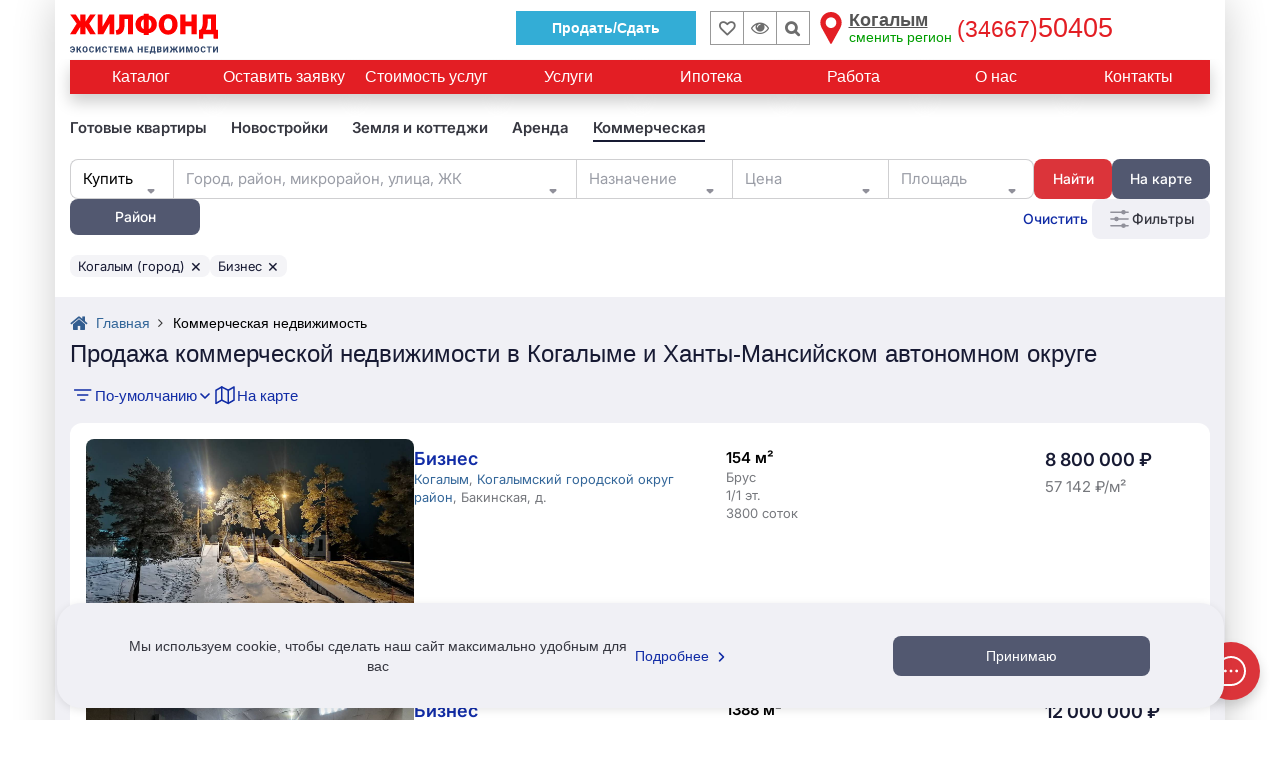

--- FILE ---
content_type: text/html; charset=UTF-8
request_url: https://kogalym.jilfond.ru/base/prodaja/comm/purpose-business
body_size: 58670
content:
<!DOCTYPE html>
<html lang="ru-RU">
<head prefix="og: http://ogp.me/ns#">
  <meta charset="utf-8">
<meta http-equiv="X-UA-Compatible" content="IE=edge">
<meta name="viewport" content="width=device-width, initial-scale=1, maximum-scale=1, user-scalable=0">
<meta name="CSRF_TOKEN" content="7PpaJeS8ovM3TZZCMFdiyZIpiPy6VKImaYnsqKh5">
<meta name="yandex_id" content="83095858">
<meta name="uid" content="fav_uid=deleted; expires=Tue, 21-Jan-2025 05:24:36 GMT; Max-Age=0; path=/; httponly">
<meta name="robots" content="noyaca">
<meta property="og:type" content="website">
<meta property="og:title" content="Купить коммерческую недвижимость в Когалыме и Ханты-Мансийском автономном округе - 3 варианта: цена, фото | Жилфонд - +7(34667)50405">
<meta property="og:description" content="Купить коммерческую недвижимость в Когалыме и Ханты-Мансийском автономном округе. 🏠 Узнайте цену на сайте. 🔑 Юридическая проверка недвижимости и оформление всех необходимых документов. 🏠 Большой выбор квартир в агентстве недвижимости Жилфонд. 🔑 Нам доверяют с 1997 года. Подробнее по 📞 +7(34667)50405">
<meta property="og:site_name" content="Жилфонд">
<meta property="og:url" content="https://kogalym.jilfond.ru/base/prodaja/comm/purpose-business">
<meta property="og:image" content="/icons-red-circle/apple-icon-144x144.png">
<meta property="og:locale" content="ru_RU">
<title>Купить коммерческую недвижимость в Когалыме и Ханты-Мансийском автономном округе - 3 варианта: цена, фото | Жилфонд - +7(34667)50405</title>
<meta name="description" content="Купить коммерческую недвижимость в Когалыме и Ханты-Мансийском автономном округе. 🏠 Узнайте цену на сайте. 🔑 Юридическая проверка недвижимости и оформление всех необходимых документов. 🏠 Большой выбор квартир в агентстве недвижимости Жилфонд. 🔑 Нам доверяют с 1997 года. Подробнее по 📞 +7(34667)50405">
<meta name="keywords" content="Купить в Когалыме и Ханты-Мансийском автономном округе, цена на коммерческую недвижимость в Когалыме и Ханты-Мансийском автономном округе">
<meta name="call-phone-number" content="+73466750405">
<meta name="extra_filter" content="{&quot;purpose&quot;:[{&quot;id&quot;:9,&quot;name_full&quot;:&quot;Бизнес&quot;,&quot;name_full_2&quot;:&quot;Бизнес&quot;,&quot;name_full_gde&quot;:&quot;бизнеса&quot;,&quot;transliteration&quot;:&quot;business&quot;}],&quot;_purpose&quot;:[{&quot;values&quot;:[{&quot;id&quot;:9,&quot;name_full&quot;:&quot;Бизнес&quot;,&quot;name_full_2&quot;:&quot;Бизнес&quot;,&quot;name_full_gde&quot;:&quot;бизнеса&quot;,&quot;transliteration&quot;:&quot;business&quot;}],&quot;pos&quot;:0,&quot;id&quot;:null,&quot;values_in_flats&quot;:null,&quot;name_ru&quot;:null,&quot;seo&quot;:null,&quot;h1&quot;:null,&quot;url&quot;:null,&quot;kupit_dom&quot;:null,&quot;kupit_dacha&quot;:null,&quot;kupit_kottedzh&quot;:null,&quot;kupit_uchastok&quot;:null,&quot;prodaja_dom&quot;:null,&quot;prodaja_dacha&quot;:null,&quot;prodaja_kottedzh&quot;:null,&quot;prodaja_uchastok&quot;:null}],&quot;web_section&quot;:&quot;\/prodaja\/comm&quot;,&quot;client_uid&quot;:null,&quot;domain&quot;:&quot;kogalym&quot;}">
  <meta id="js-request-type" content="comm">
  
        <link rel="canonical" href="https://kogalym.jilfond.ru/base/prodaja/comm/purpose-business"/>
  
  
    <meta name="yandexCount" content='83095858'/>
  <link rel="stylesheet" href="/css/video-js.css?id=6829b97809a361c7f8ec">
  <link rel="stylesheet" href="/css/vue-video-player/custom-theme.css?id=e07d449971f0e1e9ddac">
  <link rel="stylesheet" href="/css/search_flats.css?id=d1ab3242abe4fab3953a">
  <style>
    .flex-column {
      flex-direction: column;
    }
    .question-realty-block {
      border: 1px solid #D9D9D9;
      padding-top: 15px;
      padding-bottom: 15px;
      width: 100%;
    }
    .question-phone {
      width: 100%;
      margin-bottom: -5px;
    }
    .question-realty-title {
      overflow: hidden;
    }
    .question-realty-title h4, .question-realty-title .h4 {
      position: relative;
      display: inline;
      color: #26282D;
      background: white;
      z-index: 5;
      padding-right: 10px;
    }
    .question-realty-title h4::before, .question-realty-title .h4::before {
      content: '';
      display: block;
      position: absolute;
      z-index: -1;
      background: #D9D9D9;
      left: 0;
      bottom: 0.5rem;
      width: 100vw;
      height: 1px;
    }
    [v-cloak] {
      display: none;
    }
    .subscribe-container {
      padding: 60px 0;
    }

    .advert-links-container {
      display: none;
      margin-bottom: 12px;
    }

    @media (max-width: 1199px) {
      .advert-links-container {
        display: block;
      }
    }
  </style>

  <style>*{box-sizing:border-box}.container{padding-right:15px;padding-left:15px;margin-right:auto;margin-left:auto}.btn-header__sell{border:1px solid #33add6;padding:6px 35px;font-weight:700;margin-right:13px;margin-top:7px;color:#fff;background:#33add6}@media(max-width:991px){.btn-header__sell--thin{margin-right:5px!important}}.btn-header__sell:hover{color:#fff;background:#56a0b9;border-color:#56a0b9}.btn-header__sell i{display:none}.wrapper{background-color:#fff;box-shadow:rgba(0,0,0,.2) 0 0 40px;position:relative}article,aside,details,figcaption,figure,footer,header,hgroup,main,menu,nav,section,summary{display:block}.row{margin-right:-15px;margin-left:-15px}.h-top-panel{background-image:initial;background-position-x:initial;background-position-y:initial;background-size:initial;background-repeat-x:initial;background-repeat-y:initial;background-attachment:initial;background-origin:initial;background-clip:initial;background-color:#fff;padding-top:4px;position:relative;z-index:101;padding-bottom:3px}.col-lg-1,.col-lg-10,.col-lg-11,.col-lg-12,.col-lg-13,.col-lg-14,.col-lg-15,.col-lg-16,.col-lg-17,.col-lg-18,.col-lg-19,.col-lg-2,.col-lg-20,.col-lg-21,.col-lg-22,.col-lg-23,.col-lg-24,.col-lg-3,.col-lg-4,.col-lg-5,.col-lg-6,.col-lg-7,.col-lg-8,.col-lg-9,.col-md-1,.col-md-10,.col-md-11,.col-md-12,.col-md-13,.col-md-14,.col-md-15,.col-md-16,.col-md-17,.col-md-18,.col-md-19,.col-md-2,.col-md-20,.col-md-21,.col-md-22,.col-md-23,.col-md-24,.col-md-3,.col-md-4,.col-md-5,.col-md-6,.col-md-7,.col-md-8,.col-md-9,.col-sm-1,.col-sm-10,.col-sm-11,.col-sm-12,.col-sm-13,.col-sm-14,.col-sm-15,.col-sm-16,.col-sm-17,.col-sm-18,.col-sm-19,.col-sm-2,.col-sm-20,.col-sm-21,.col-sm-22,.col-sm-23,.col-sm-24,.col-sm-3,.col-sm-4,.col-sm-5,.col-sm-6,.col-sm-7,.col-sm-8,.col-sm-9,.col-xs-1,.col-xs-10,.col-xs-11,.col-xs-12,.col-xs-13,.col-xs-14,.col-xs-15,.col-xs-16,.col-xs-17,.col-xs-18,.col-xs-19,.col-xs-2,.col-xs-20,.col-xs-21,.col-xs-22,.col-xs-23,.col-xs-24,.col-xs-3,.col-xs-4,.col-xs-5,.col-xs-6,.col-xs-7,.col-xs-8,.col-xs-9{position:relative;min-height:1px;padding-right:15px;padding-left:15px}.col-xs-1,.col-xs-10,.col-xs-11,.col-xs-12,.col-xs-13,.col-xs-14,.col-xs-15,.col-xs-16,.col-xs-17,.col-xs-18,.col-xs-19,.col-xs-2,.col-xs-20,.col-xs-21,.col-xs-22,.col-xs-23,.col-xs-24,.col-xs-3,.col-xs-4,.col-xs-5,.col-xs-6,.col-xs-7,.col-xs-8,.col-xs-9{float:left}.col-xs-13{width:54.1667%}.flex{display:flex;flex-wrap:wrap}.flex-input-group,.flex-nowrap{flex-wrap:nowrap}.logo{height:52px;z-index:5}.visible-lg,.visible-md,.visible-sm,.visible-xs{display:none}.h-top-panel .main-menu__btn{margin-top:0;margin-right:0;margin-bottom:0;margin-left:0;padding-top:18px;padding-right:16px;padding-bottom:0;padding-left:0;vertical-align:top}.main-menu__icon{display:block;width:23px}.h-top-panel .main-menu__icon span{background-image:initial;background-position-x:initial;background-position-y:initial;background-size:initial;background-repeat-x:initial;background-repeat-y:initial;background-attachment:initial;background-origin:initial;background-clip:initial;background-color:#ccc}.main-menu__icon span:first-child{margin-top:0}.main-menu__icon span{background-image:initial;background-position-x:initial;background-position-y:initial;background-size:initial;background-repeat-x:initial;background-repeat-y:initial;background-attachment:initial;background-origin:initial;background-clip:initial;background-color:#fff;display:block;height:2px;margin-top:3px;transition-duration:.2s;transition-timing-function:initial;transition-delay:initial;transition-property:initial}.fa{display:inline-block;font-style:normal;font-variant-caps:normal;font-variant-ligatures:normal;font-variant-numeric:normal;font-weight:400;font-stretch:normal;line-height:1;font-family:FontAwesome;font-size:inherit;text-rendering:auto;-webkit-font-smoothing:antialiased;border-top-width:0;border-right-width:0;border-bottom-width:0;border-left-width:0;border-top-style:initial;border-right-style:initial;border-bottom-style:initial;border-left-style:initial;border-top-color:initial;border-right-color:initial;border-bottom-color:initial;border-left-color:initial;border-image-source:initial;border-image-slice:initial;border-image-width:initial;border-image-outset:initial;border-image-repeat:initial;height:auto;margin-top:0;margin-right:0;margin-bottom:0;margin-left:0}.fa-lg{font-size:1.33333em;line-height:.75em;vertical-align:-15%}.h-top-panel .main-menu__btn .fa{display:none;position:relative;top:-5px}a{background-color:transparent;color:#369;text-decoration-line:none;text-decoration-style:initial;text-decoration-color:initial;transition-duration:.1s;transition-timing-function:initial;transition-delay:initial;transition-property:color}a:focus{outline-color:-webkit-focus-ring-color;outline-style:auto;outline-width:5px;outline-offset:-2px}.logo a{display:inline-block}img{border-top-width:0;border-right-width:0;border-bottom-width:0;border-left-width:0;border-top-style:initial;border-right-style:initial;border-bottom-style:initial;border-left-style:initial;border-top-color:initial;border-right-color:initial;border-bottom-color:initial;border-left-color:initial;border-image-source:initial;border-image-slice:initial;border-image-width:initial;border-image-outset:initial;border-image-repeat:initial;vertical-align:middle}.logo a img{height:auto;max-height:115%;max-width:168px}.logo .logoMainSvg{display:none}svg:not(:root){overflow-x:hidden;overflow-y:hidden}figure,svg{vertical-align:middle}.col-xs-11{width:45.8333%}.end-xs{-webkit-box-pack:end;justify-content:flex-end}.middle-xs{-webkit-box-align:center;align-items:center}.inline{display:inline-block}.center-xs{-webkit-box-pack:center;justify-content:center}.bookmark,.viewed-items{width:34px;height:34px;border-top-width:1px;border-right-width:1px;border-bottom-width:1px;border-left-width:1px;border-top-style:solid;border-right-style:solid;border-bottom-style:solid;border-left-style:solid;border-top-color:#999;border-right-color:#999;border-bottom-color:#999;border-left-color:#999;border-image-source:initial;border-image-slice:initial;border-image-width:initial;border-image-outset:initial;border-image-repeat:initial;margin-top:7px;position:relative;color:#6d6d6d}.bookmark{transform:translateX(1px)}.fa-heart-o::before{content:""}.bookmark .fa{font-size:16px;font-weight:700}.bookmark:focus .fa,.bookmark:hover .fa{color:#e31e24}.bookmark .count,.viewed-items .count{color:#6d6d6d;font-size:11px;position:absolute;right:2px;bottom:-1px}.viewed-items{margin-right:15px}.fa-eye::before{content:""}.viewed-items .fa{font-size:18px}.viewed-items:focus .fa,.viewed-items:hover .fa{color:#369}.select-region{color:#555;cursor:pointer;display:inline-block;font-size:18px;line-height:16px;margin-top:8px;text-align:left}.select-region-icon{float:left}.select-region-icon svg{height:32px;width:32px}.select-region-icon path{fill:#e31e24}.select-region:hover path{fill:#6989af}.region__name{margin-top:0;margin-right:5px;margin-bottom:0;margin-left:34px}small{font-size:80%}.small,small{font-size:85%}.select-region small{color:#009e00;font-size:14px}.region__phone{color:#e31e24;display:inline-block;font-family:"Arial Black",sans-serif;font-size:27px;line-height:18px;margin-top:8px;vertical-align:top}.call-me{background-image:initial;background-position-x:initial;background-position-y:initial;background-size:initial;background-repeat-x:initial;background-repeat-y:initial;background-attachment:initial;background-origin:initial;background-clip:initial;background-color:#09c;border-top-left-radius:50%;border-top-right-radius:50%;border-bottom-right-radius:50%;border-bottom-left-radius:50%;box-shadow:rgba(51,51,51,.3) 0 0 4px 0;cursor:pointer;height:48px;margin-top:auto;margin-right:auto;margin-bottom:auto;margin-left:auto;opacity:.8;transition-duration:.6s;transition-timing-function:initial;transition-delay:initial;transition-property:initial;transform:scale(.8);width:48px;z-index:1}.call-me:hover{box-shadow:rgba(51,51,51,.6) 0 0 4px 0;opacity:1;z-index:101;transform:scale(1.1)}.fa-phone::before{content:""}.call-me .fa-phone{color:#fff;display:block;font-size:36px;line-height:50px;text-align:center}.call-me .call-me_pulse{border-top-width:2px;border-right-width:2px;border-bottom-width:2px;border-left-width:2px;border-top-style:solid;border-right-style:solid;border-bottom-style:solid;border-left-style:solid;border-top-color:#09c;border-right-color:#09c;border-bottom-color:#09c;border-left-color:#09c;border-image-source:initial;border-image-slice:initial;border-image-width:initial;border-image-outset:initial;border-image-repeat:initial;border-top-left-radius:50%;border-top-right-radius:50%;border-bottom-right-radius:50%;border-bottom-left-radius:50%;box-shadow:rgba(51,51,51,.3) 0 0 4px 0;height:48px;position:absolute;top:0;width:48px;animation-duration:2s;animation-timing-function:cubic-bezier(0,.54,.58,1);animation-delay:initial;animation-iteration-count:infinite;animation-direction:initial;animation-fill-mode:initial;animation-play-state:initial;animation-name:pulsat-ring}.call-me:hover .call-me_pulse{animation-duration:initial;animation-timing-function:initial;animation-delay:initial;animation-iteration-count:initial;animation-direction:initial;animation-fill-mode:none;animation-play-state:initial;animation-name:initial}.main-menu{background-image:linear-gradient(#fff,#f2f2f5);background-position-x:initial;background-position-y:initial;background-size:initial;background-repeat-x:initial;background-repeat-y:initial;background-attachment:initial;background-origin:initial;background-clip:initial;background-color:initial;box-shadow:rgba(51,51,51,.3) 0 3px 5px 0;display:none;left:0;padding-top:15px;padding-right:15px;padding-bottom:15px;padding-left:15px;position:absolute;top:100%;transition-duration:.3s;transition-timing-function:initial;transition-delay:initial;transition-property:top;z-index:1}.input-group{position:relative;display:table;border-collapse:separate}.full-width{width:100%}.m-b-sm{margin-bottom:10px}form{margin-top:0;margin-right:0;margin-bottom:0;margin-left:0}.sr-only{position:absolute;width:1px;height:1px;padding-top:0;padding-right:0;padding-bottom:0;padding-left:0;margin-top:-1px;margin-right:-1px;margin-bottom:-1px;margin-left:-1px;overflow-x:hidden;overflow-y:hidden;clip:rect(0 0 0 0);border-top-width:0;border-right-width:0;border-bottom-width:0;border-left-width:0;border-top-style:initial;border-right-style:initial;border-bottom-style:initial;border-left-style:initial;border-top-color:initial;border-right-color:initial;border-bottom-color:initial;border-left-color:initial;border-image-source:initial;border-image-slice:initial;border-image-width:initial;border-image-outset:initial;border-image-repeat:initial}label{display:inline-block;max-width:100%;margin-bottom:5px;font-weight:400}button,input,optgroup,select,textarea{margin-top:0;margin-right:0;margin-bottom:0;margin-left:0;font-style:inherit;font-variant-ligatures:inherit;font-variant-caps:inherit;font-variant-numeric:inherit;font-weight:inherit;font-stretch:inherit;font-size:inherit;line-height:inherit;font-family:inherit;color:inherit}input{line-height:normal}button,input,select,textarea{font-family:inherit;font-size:inherit;line-height:inherit}.form-control{display:block;width:100%;height:34px;padding-top:6px;padding-right:12px;padding-bottom:6px;padding-left:12px;font-size:13px;line-height:1.42857;color:#333;background-color:#fff;background-image:none;border-top-width:1px;border-right-width:1px;border-bottom-width:1px;border-left-width:1px;border-top-style:solid;border-right-style:solid;border-bottom-style:solid;border-left-style:solid;border-top-color:#ccc;border-right-color:#ccc;border-bottom-color:#ccc;border-left-color:#ccc;border-image-source:initial;border-image-slice:initial;border-image-width:initial;border-image-outset:initial;border-image-repeat:initial;border-top-left-radius:0;border-top-right-radius:0;border-bottom-right-radius:0;border-bottom-left-radius:0;box-shadow:none;transition-duration:.15s,.15s;transition-timing-function:ease-in-out,ease-in-out;transition-delay:initial,initial;transition-property:border-color,box-shadow}.form-control:focus{border-top-color:#09c;border-right-color:#09c;border-bottom-color:#09c;border-left-color:#09c;outline-color:initial;outline-style:initial;outline-width:0;box-shadow:none}.form-control::-webkit-input-placeholder{color:#999}.input-group .form-control{position:relative;z-index:2;float:left;width:100%;margin-bottom:0}.input-group .form-control,.input-group-addon,.input-group-btn{display:table-cell}.input-group .form-control:first-child{border-right-width:0;border-right-style:initial;border-right-color:initial}.input-group-addon,.input-group-btn{width:1%;white-space:nowrap;vertical-align:middle}.input-group-btn{position:relative;font-size:0;white-space:nowrap}button{overflow-x:visible;overflow-y:visible}button,select{text-transform:none}button,html input[type=button],input[type=reset],input[type=submit]{-webkit-appearance:button;cursor:pointer}.btn{display:inline-block;padding-top:6px;padding-right:12px;padding-bottom:6px;padding-left:12px;margin-bottom:0;font-size:14px;font-weight:400;line-height:1.42857;text-align:center;white-space:normal;vertical-align:middle;touch-action:manipulation;cursor:pointer;user-select:none;background-image:none;border-top-width:1px;border-right-width:1px;border-bottom-width:1px;border-left-width:1px;border-top-style:solid;border-right-style:solid;border-bottom-style:solid;border-left-style:solid;border-top-color:transparent;border-right-color:transparent;border-bottom-color:transparent;border-left-color:transparent;border-image-source:initial;border-image-slice:initial;border-image-width:initial;border-image-outset:initial;border-image-repeat:initial;border-top-left-radius:0;border-top-right-radius:0;border-bottom-right-radius:0;border-bottom-left-radius:0}.btn.active,.btn:active{background-image:none;outline-color:initial;outline-style:initial;outline-width:0;box-shadow:rgba(0,0,0,.125) 0 3px 5px inset}.input-group .form-control:first-child,.input-group-addon:first-child,.input-group-btn:first-child>.btn,.input-group-btn:first-child>.btn-group>.btn,.input-group-btn:first-child>.dropdown-toggle,.input-group-btn:last-child>.btn-group:not(:last-child)>.btn,.input-group-btn:last-child>.btn:not(:last-child):not(.dropdown-toggle){border-top-right-radius:0;border-bottom-right-radius:0}.input-group-btn>.btn{position:relative}.input-group-btn:first-child>.btn,.input-group-btn:first-child>.btn-group{margin-right:-1px}.input-group-btn:last-child>.btn,.input-group-btn:last-child>.btn-group{z-index:2;margin-left:-1px}button:focus{outline-color:initial;outline-style:initial;outline-width:0}.input-group-btn .btn{white-space:nowrap}.fa-search::before{content:""}.col-xs-24{width:100%}ol,ul{margin-top:0;margin-bottom:10px}.nav{padding-left:0;margin-bottom:0;list-style-type:none;list-style-position:initial;list-style-image:initial}.h1,.h2,.h3,.h4,.h5,.h6,dl,h1,h2,h3,h4,h5,h6,ol,p,ul{margin-top:0;margin-right:0;margin-bottom:15px;margin-left:0}.nav>.menu-li,.nav>li{position:relative;display:block}.head-menu a:not(.head-menu__title),.nav>.menu-li>a,.nav>li>a{position:relative;display:block;padding-top:10px;padding-right:15px;padding-bottom:10px;padding-left:15px}.main-menu a{color:#333}.nav .nav-link{padding-top:7px;padding-right:15px;padding-bottom:7px;padding-left:15px}.nav .nav-title{font-size:18px;font-weight:700}.phone_bottom-btn{position:fixed;bottom:0;left:0;right:0;height:52px;background-image:initial;background-position-x:initial;background-position-y:initial;background-size:initial;background-repeat-x:initial;background-repeat-y:initial;background-attachment:initial;background-origin:initial;background-clip:initial;background-color:#090;z-index:11;display:none;color:#fff;justify-content:space-around;align-items:center;text-align:center}.xs{flex-grow:1;flex-shrink:0;flex-basis:0px;max-width:100%}.phone_bottom-btn .xs{flex-grow:1;flex-shrink:0;flex-basis:0px;max-width:100%}.phone_bottom-btn a:first-child{border-right-width:1px;border-right-style:solid;border-right-color:#fff}.phone_bottom-btn a{color:#fff;position:relative;flex-grow:1}.phone_bottom-btn i{font-size:21px}.phone_bottom-center{border-right-width:1px;border-right-style:solid;border-right-color:#fff}.fa-envelope-o::before{content:""}.fa-comments-o::before{content:""}.menu{background-image:initial;background-position-x:initial;background-position-y:initial;background-size:initial;background-repeat-x:initial;background-repeat-y:initial;background-attachment:initial;background-origin:initial;background-clip:initial;background-color:#e31e24;margin-bottom:15px;position:relative}.menu .nav{-webkit-box-align:center;align-items:center;display:flex}.menu>.nav li:first-child{-webkit-box-flex:0;flex-grow:0}.menu>.nav .menu-li,.menu>.nav li{display:inline-block;-webkit-box-flex:1;flex-grow:1;vertical-align:middle}.menu>.nav .menu-li a,.menu>.nav li a{color:#fff;font-size:16px;padding-top:6px;padding-right:6px;padding-bottom:6px;padding-left:6px;text-align:center;transition-duration:.2s;transition-timing-function:initial;transition-delay:initial;transition-property:initial}.menu .nav .main-menu__btn{cursor:pointer;min-height:34px;padding-top:11px;padding-right:15px;padding-bottom:11px;padding-left:15px}.tab-nav{display:flex;flex-wrap:wrap;list-style-type:none;margin-top:0;margin-right:0;margin-bottom:0;margin-left:0;padding-top:0;padding-right:0;padding-bottom:0;padding-left:0}.tab-nav .menu-li,.tab-nav li{display:inline-block;-webkit-box-flex:1;flex-grow:1}.tab-nav.only-child-hide .menu-li:only-child,.tab-nav.only-child-hide li:only-child{display:none}.tab-nav.filter-menu a{background-image:initial;background-position-x:initial;background-position-y:initial;background-size:initial;background-repeat-x:initial;background-repeat-y:initial;background-attachment:initial;background-origin:initial;background-clip:initial;background-color:#fff;border-top-width:1px;border-right-width:1px;border-bottom-width:1px;border-left-width:1px;border-top-style:solid;border-right-style:solid;border-bottom-style:solid;border-left-style:solid;border-top-color:#fff;border-right-color:#fff;border-bottom-color:#fff;border-left-color:#fff;border-image-source:initial;border-image-slice:initial;border-image-width:initial;border-image-outset:initial;border-image-repeat:initial}.tab-nav.filter-menu a:hover{background-image:initial;background-position-x:initial;background-position-y:initial;background-size:initial;background-repeat-x:initial;background-repeat-y:initial;background-attachment:initial;background-origin:initial;background-clip:initial;background-color:#d7d7d7;border-top-color:#d7d7d7;border-right-color:#d7d7d7;border-bottom-color:#d7d7d7;border-left-color:#d7d7d7;color:#000}.tab-nav.filter-menu .active a{background-image:initial;background-position-x:initial;background-position-y:initial;background-size:initial;background-repeat-x:initial;background-repeat-y:initial;background-attachment:initial;background-origin:initial;background-clip:initial;background-color:#fff;border-top-color:#e31e24;border-right-color:#e31e24;border-bottom-color:#e31e24;border-left-color:#e31e24}.tab-nav a{background-image:initial;background-position-x:initial;background-position-y:initial;background-size:initial;background-repeat-x:initial;background-repeat-y:initial;background-attachment:initial;background-origin:initial;background-clip:initial;background-color:#f2f2f5;border-top-width:2px;border-right-width:2px;border-left-width:2px;border-top-style:solid;border-right-style:solid;border-left-style:solid;border-top-color:#f2f2f5;border-right-color:#f2f2f5;border-left-color:#f2f2f5;border-image-source:initial;border-image-slice:initial;border-image-width:initial;border-image-outset:initial;border-image-repeat:initial;border-bottom-width:0;border-bottom-style:initial;border-bottom-color:initial;color:#000;display:block;font-size:16px;padding-top:5px;padding-right:7px;padding-bottom:5px;padding-left:7px;position:relative;text-align:center}.tab-nav a:hover{background-image:initial;background-position-x:initial;background-position-y:initial;background-size:initial;background-repeat-x:initial;background-repeat-y:initial;background-attachment:initial;background-origin:initial;background-clip:initial;background-color:#d7d7d7;border-top-color:#d7d7d7;border-right-color:#d7d7d7;border-bottom-color:#d7d7d7;border-left-color:#d7d7d7}.tab-nav a::after{content:"";height:2px;position:absolute;right:0;bottom:0;left:0}.tab-nav a:hover::after{background-image:initial;background-position-x:initial;background-position-y:initial;background-size:initial;background-repeat-x:initial;background-repeat-y:initial;background-attachment:initial;background-origin:initial;background-clip:initial;background-color:#d7d7d7}.tab-nav .active a{background-image:initial;background-position-x:initial;background-position-y:initial;background-size:initial;background-repeat-x:initial;background-repeat-y:initial;background-attachment:initial;background-origin:initial;background-clip:initial;background-color:#fff;border-top-color:#50b438;border-right-color:#50b438;border-bottom-color:#50b438;border-left-color:#50b438}.tab-nav .active a::after{background-image:initial;background-position-x:initial;background-position-y:initial;background-size:initial;background-repeat-x:initial;background-repeat-y:initial;background-attachment:initial;background-origin:initial;background-clip:initial;background-color:#fff;content:"";height:2px;position:absolute;top:100%;right:0;left:0;z-index:1}.tab-nav.filter-menu li+li{padding-left:5px}.realty-filter{border-top-width:1px;border-right-width:1px;border-bottom-width:1px;border-left-width:1px;border-top-style:solid;border-right-style:solid;border-bottom-style:solid;border-left-style:solid;border-top-color:#e31e24;border-right-color:#e31e24;border-bottom-color:#e31e24;border-left-color:#e31e24;border-image-source:initial;border-image-slice:initial;border-image-width:initial;border-image-outset:initial;border-image-repeat:initial;margin-bottom:15px;padding-top:15px;padding-right:10px;padding-bottom:0;padding-left:10px;position:relative;width:100%;color:#333}.display-none{display:none}.pull-right{float:right}.fa.pull-right{margin-left:.3em}.fa-chevron-down::before{content:""}.filter-body{max-width:100%;opacity:0;transition-duration:.15s;transition-timing-function:initial;transition-delay:initial;transition-property:initial;width:100%}.realty-filter [class^=col-]{padding-top:0;padding-right:5px;padding-bottom:0;padding-left:5px}.realty-filter .row{margin-left:-5px;margin-right:-5px}.col-xs-12{width:50%}.flex.row>div{margin-bottom:15px;padding-top:0;padding-right:15px;padding-bottom:0;padding-left:15px}.m-b{margin-bottom:15px}.select2-hidden-accessible{border-top-width:0;border-right-width:0;border-bottom-width:0;border-left-width:0;border-top-style:initial;border-right-style:initial;border-bottom-style:initial;border-left-style:initial;border-top-color:initial;border-right-color:initial;border-bottom-color:initial;border-left-color:initial;border-image-source:initial;border-image-slice:initial;border-image-width:initial;border-image-outset:initial;border-image-repeat:initial;clip:rect(0 0 0 0);clip-path:inset(50%);height:1px;overflow-x:hidden;overflow-y:hidden;padding-top:0;padding-right:0;padding-bottom:0;padding-left:0;position:absolute;width:1px;white-space:nowrap}.realty-filter select{padding-top:6px;padding-right:8px;padding-bottom:6px;padding-left:8px;height:34px}.realty-filter .select-realty-action{border-right-width:0;display:inline-block;vertical-align:middle;width:110px}.select2-container{box-sizing:border-box;display:inline-block;margin-top:0;margin-right:0;margin-bottom:0;margin-left:0;position:relative;vertical-align:middle}.select2{min-height:34px}.select2-container .select2-selection--single{box-sizing:border-box;cursor:pointer;display:block;height:28px;user-select:none}.select2-container--default .select2-selection--single{background-color:#fff;border-top-width:1px;border-right-width:1px;border-bottom-width:1px;border-left-width:1px;border-top-style:solid;border-right-style:solid;border-bottom-style:solid;border-left-style:solid;border-top-color:#aaa;border-right-color:#aaa;border-bottom-color:#aaa;border-left-color:#aaa;border-image-source:initial;border-image-slice:initial;border-image-width:initial;border-image-outset:initial;border-image-repeat:initial;border-top-left-radius:4px;border-top-right-radius:4px;border-bottom-right-radius:4px;border-bottom-left-radius:4px}.select2 .select2-selection{border-top-left-radius:0;border-top-right-radius:0;border-bottom-right-radius:0;border-bottom-left-radius:0;height:34px;font-size:14px;overflow-x:hidden;overflow-y:hidden;border-top-width:1px;border-right-width:1px;border-bottom-width:1px;border-left-width:1px;border-top-style:solid;border-right-style:solid;border-bottom-style:solid;border-left-style:solid;border-top-color:#ccc;border-right-color:#ccc;border-bottom-color:#ccc;border-left-color:#ccc;border-image-source:initial;border-image-slice:initial;border-image-width:initial;border-image-outset:initial;border-image-repeat:initial}.select2 .select2-selection:focus{outline-color:initial;outline-style:initial;outline-width:0}.select2-container .select2-selection--single .select2-selection__rendered{display:block;padding-left:8px;padding-right:20px;overflow-x:hidden;overflow-y:hidden;text-overflow:ellipsis;white-space:nowrap}.select2-container--default .select2-selection--single .select2-selection__rendered{color:#444;line-height:28px}.select2 .selection .select2-selection__rendered{color:#333;font-size:13px;padding-top:0;padding-right:12px;padding-bottom:0;padding-left:12px}.select2 .select2-selection--single .select2-selection__rendered{color:#333;line-height:32px}.select2-container .select2-selection--single .select2-selection__clear{position:relative}.select2-container--default .select2-selection--single .select2-selection__clear{cursor:pointer;float:right;font-weight:700}.select2 .selection .select2-selection__rendered .select2-selection__clear{background-image:initial;background-position-x:initial;background-position-y:initial;background-size:initial;background-repeat-x:initial;background-repeat-y:initial;background-attachment:initial;background-origin:initial;background-clip:initial;background-color:#fff;margin-top:0;margin-right:0;margin-bottom:0;margin-left:0;padding-top:6px;padding-right:5px;padding-bottom:8px;padding-left:5px;position:absolute;top:1px;right:1px;z-index:1}.select2 .select2-selection--single .select2-selection__rendered .select2-selection__clear{background-image:initial;background-position-x:initial;background-position-y:initial;background-size:initial;background-repeat-x:initial;background-repeat-y:initial;background-attachment:initial;background-origin:initial;background-clip:initial;background-color:#fff;padding-top:0;padding-right:5px;padding-bottom:0;padding-left:5px;right:7px;z-index:1}.select2-container--default .select2-selection--single .select2-selection__arrow{height:26px;position:absolute;top:1px;right:1px;width:20px}.select2 .select2-selection .select2-selection__arrow{height:32px}b,strong{font-weight:700}.select2-container--default .select2-selection--single .select2-selection__arrow b{border-top-color:#888;border-right-color:transparent;border-bottom-color:transparent;border-left-color:transparent;border-top-style:solid;border-right-style:solid;border-bottom-style:solid;border-left-style:solid;border-top-width:5px;border-right-width:4px;border-bottom-width:0;border-left-width:4px;height:0;left:50%;margin-left:-4px;margin-top:-2px;position:absolute;top:50%;width:0}.realty-filter .select-realty-type{border-right-width:0;display:inline-block;vertical-align:middle;width:170px}.form-control[disabled],.form-control[readonly],fieldset[disabled] .form-control{background-color:#eee;opacity:1}.form-control[disabled],fieldset[disabled] .form-control{cursor:not-allowed}.realty-filter .smart-string{display:inline-block;vertical-align:middle}.select2-container--default.select2-container--disabled .select2-selection--single{background-color:#eee;cursor:default}.select2-container--default .select2-selection--single .select2-selection__placeholder{color:#999}.btn-group,.btn-group-vertical{position:relative;display:inline-block;vertical-align:middle}.btn-group-justified{display:table;width:100%;table-layout:fixed;border-collapse:separate}.btn-default{color:#333;background-color:#fff;border-top-color:#ccc;border-right-color:#ccc;border-bottom-color:#ccc;border-left-color:#ccc}.btn-default.focus,.btn-default:focus{color:#333;background-color:#e6e6e6;border-top-color:#8c8c8c;border-right-color:#8c8c8c;border-bottom-color:#8c8c8c;border-left-color:#8c8c8c}.btn-default:hover{color:#e31e24;background-color:initial;border-top-color:#e31e24;border-right-color:#e31e24;border-bottom-color:#e31e24;border-left-color:#e31e24;background-image:initial;background-position-x:0;background-position-y:0;background-size:initial;background-repeat-x:initial;background-repeat-y:initial;background-attachment:initial;background-origin:initial;background-clip:initial}.btn-group-vertical>.btn,.btn-group>.btn{position:relative;float:left}.btn-group>.btn:not(:first-child):not(:last-child):not(.dropdown-toggle){border-top-left-radius:0;border-top-right-radius:0;border-bottom-right-radius:0;border-bottom-left-radius:0}.btn-group>.btn:first-child{margin-left:0}.btn-group>.btn:first-child:not(:last-child):not(.dropdown-toggle){border-top-right-radius:0;border-bottom-right-radius:0}.btn-group-justified>.btn,.btn-group-justified>.btn-group{display:table-cell;float:none;width:1%}.realty-filter .btn-group-justified .btn,.realty-filter .btn-group.flex .btn{padding-top:6px;padding-right:2px;padding-bottom:6px;padding-left:2px}.btn-default,.btn-default:focus{background-color:#fff;border-top-color:#ccc;border-right-color:#ccc;border-bottom-color:#ccc;border-left-color:#ccc}.btn-group-justified .btn-default:not(:last-child){border-right-color:#fff}button[disabled],html input[disabled]{cursor:default}input[type=checkbox],input[type=radio]{box-sizing:border-box;padding-top:0;padding-right:0;padding-bottom:0;padding-left:0;margin-top:4px;margin-right:0;margin-bottom:0;margin-left:0;line-height:normal}fieldset[disabled] input[type=checkbox],fieldset[disabled] input[type=radio],input[type=checkbox].disabled,input[type=checkbox][disabled],input[type=radio].disabled,input[type=radio][disabled]{cursor:not-allowed}[data-toggle=buttons]>.btn input[type=checkbox],[data-toggle=buttons]>.btn input[type=radio],[data-toggle=buttons]>.btn-group>.btn input[type=checkbox],[data-toggle=buttons]>.btn-group>.btn input[type=radio]{position:absolute;clip:rect(0 0 0 0);pointer-events:none}.btn-group .btn+.btn,.btn-group .btn+.btn-group,.btn-group .btn-group+.btn,.btn-group .btn-group+.btn-group{margin-left:-1px}.btn-default.active+.btn-default,.btn-default:hover+.btn-default{border-left-color:#fff}.hide{display:none}select[multiple],select[size]{height:auto}.select2-container .select2-selection--multiple{box-sizing:border-box;cursor:pointer;display:block;min-height:32px;user-select:none}.select2-container--default .select2-selection--multiple{background-color:#fff;border-top-width:1px;border-right-width:1px;border-bottom-width:1px;border-left-width:1px;border-top-style:solid;border-right-style:solid;border-bottom-style:solid;border-left-style:solid;border-top-color:#aaa;border-right-color:#aaa;border-bottom-color:#aaa;border-left-color:#aaa;border-image-source:initial;border-image-slice:initial;border-image-width:initial;border-image-outset:initial;border-image-repeat:initial;border-top-left-radius:4px;border-top-right-radius:4px;border-bottom-right-radius:4px;border-bottom-left-radius:4px;cursor:text}.select2-selection--multiple{position:relative}.select2-selection--multiple::after{border-top-color:#888;border-right-color:transparent;border-bottom-color:transparent;border-left-color:transparent;border-top-style:solid;border-right-style:solid;border-bottom-style:solid;border-left-style:solid;border-top-width:5px;border-right-width:4px;border-bottom-width:0;border-left-width:4px;content:"";display:block;height:5px;position:absolute;top:15px;right:7px;width:8px}.main-filter .select2 .select2-selection{height:auto}.select2-container .select2-selection--multiple .select2-selection__rendered{display:inline-block;overflow-x:hidden;overflow-y:hidden;padding-left:8px;text-overflow:ellipsis;white-space:nowrap}.select2-container--default .select2-selection--multiple .select2-selection__rendered{box-sizing:border-box;list-style-type:none;list-style-position:initial;list-style-image:initial;margin-top:0;margin-right:0;margin-bottom:0;margin-left:0;padding-top:0;padding-right:5px;padding-bottom:0;padding-left:5px;width:100%}.select2 .select2-selection--multiple .select2-selection__rendered{padding-top:0;padding-right:5px;padding-bottom:0;padding-left:5px}.select2-container .select2-search--inline{float:left}.select2-container--default .select2-selection--multiple .select2-selection__rendered li{list-style-type:none;list-style-position:initial;list-style-image:initial}.select2-search--inline{width:100%}.select2 .selection .select2-selection__rendered .select2-search,.select2 .selection .select2-selection__rendered .select2-search__field{max-width:100%;min-height:22px;width:100%}.main-filter .select2-search--inline{width:auto}.main-filter .select2 .selection .select2-selection__rendered .select2-search,.main-filter .select2 .selection .select2-selection__rendered .select2-search__field{max-width:100%;min-height:22px;width:250px}input[type=search]{box-sizing:border-box;-webkit-appearance:none}.select2-container .select2-search--inline .select2-search__field{box-sizing:border-box;border-top-width:initial;border-right-width:initial;border-bottom-width:initial;border-left-width:initial;border-top-style:none;border-right-style:none;border-bottom-style:none;border-left-style:none;border-top-color:initial;border-right-color:initial;border-bottom-color:initial;border-left-color:initial;border-image-source:initial;border-image-slice:initial;border-image-width:initial;border-image-outset:initial;border-image-repeat:initial;font-size:100%;margin-top:5px;padding-top:0;padding-right:0;padding-bottom:0;padding-left:0}.select2-container .select2-search--inline .select2-search__field::-webkit-search-cancel-button{-webkit-appearance:none}.select2-container--default .select2-search--inline .select2-search__field{background-image:initial;background-position-x:0;background-position-y:0;background-size:initial;background-repeat-x:initial;background-repeat-y:initial;background-attachment:initial;background-origin:initial;background-clip:initial;background-color:initial;border-top-width:initial;border-right-width:initial;border-bottom-width:initial;border-left-width:initial;border-top-style:none;border-right-style:none;border-bottom-style:none;border-left-style:none;border-top-color:initial;border-right-color:initial;border-bottom-color:initial;border-left-color:initial;border-image-source:initial;border-image-slice:initial;border-image-width:initial;border-image-outset:initial;border-image-repeat:initial;outline-color:initial;outline-style:initial;outline-width:0;box-shadow:none;-webkit-appearance:textfield}.select2 .selection .select2-selection__rendered li:first-child .select2-search__field{padding-left:7px}.select2 .selection .select2-selection__rendered .select2-search__field:focus{color:#333}.select2-search__field::-webkit-input-placeholder{color:#999;font-size:13px}.select2-search__field::placeholder{color:#999;font-size:13px}.main-filter .input-group-btn{vertical-align:top}.fa-plus::before{content:""}.realty-filter .js-build,.realty-filter .js-comm,.realty-filter .js-furniture,.realty-filter .js-land,.realty-filter .js-rent{display:none}.m-b-xs{margin-bottom:5px}.flex-grow{-webkit-box-flex:1;flex-grow:1}.select2-container--default.select2-container--disabled .select2-selection--multiple{background-color:#eee;cursor:default}.m-r-sm{margin-right:10px}.has-feedback{position:relative}.flex-input-group.has-feedback>div{-webkit-box-flex:1;flex-grow:1;flex-shrink:1;position:relative}.has-feedback .form-control{padding-right:32px}.flex-input-group.has-feedback>div:first-child .form-control{border-right-width:0}.form-control-feedback{position:absolute;top:0;right:0;z-index:2;display:block;width:34px;height:34px;line-height:34px;text-align:center;pointer-events:none}.form-horizontal .has-feedback .form-control-feedback{right:5px;font-size:13px}.flex-input-group.has-feedback>div:first-child .form-control+.form-control-feedback::before{background-image:initial;background-position-x:initial;background-position-y:initial;background-size:initial;background-repeat-x:initial;background-repeat-y:initial;background-attachment:initial;background-origin:initial;background-clip:initial;background-color:#09c;content:"";opacity:0;position:absolute;top:0;right:-1px;bottom:0;transition-duration:.15s;transition-timing-function:initial;transition-delay:initial;transition-property:initial;width:1px}.flex-input-group.has-feedback>div:first-child .form-control:focus+.form-control-feedback::before{opacity:1}.flex-input-group.has-feedback .form-control-feedback{right:0}sub,sup{position:relative;font-size:75%;line-height:0;vertical-align:baseline}sup{top:-.5em}optgroup{font-weight:700}.has-feedback [name=acres_from]{padding-right:48px}.has-feedback [name=acres_from]~.form-control-feedback{width:48px}.filter-body .add-param{background-image:initial;background-position-x:initial;background-position-y:initial;background-size:initial;background-repeat-x:initial;background-repeat-y:initial;background-attachment:initial;background-origin:initial;background-clip:initial;background-color:#f2f1f6;flex-shrink:0;margin-left:-10px;padding-top:4px;padding-right:10px;padding-bottom:10px;padding-left:10px}.filter-body .control-label{color:#666;font-size:13px;padding-top:0;padding-right:0;padding-bottom:0;padding-left:2px}.input-group-addon{padding-top:6px;padding-right:12px;padding-bottom:6px;padding-left:12px;font-size:14px;font-weight:400;line-height:1;color:#555;text-align:center;background-color:#eee;border-top-width:1px;border-right-width:1px;border-bottom-width:1px;border-left-width:1px;border-top-style:solid;border-right-style:solid;border-bottom-style:solid;border-left-style:solid;border-top-color:#ccc;border-right-color:#ccc;border-bottom-color:#ccc;border-left-color:#ccc;border-image-source:initial;border-image-slice:initial;border-image-width:initial;border-image-outset:initial;border-image-repeat:initial;border-top-left-radius:4px;border-top-right-radius:4px;border-bottom-right-radius:4px;border-bottom-left-radius:4px}.input-group-addon:first-child{border-right-width:0;border-right-style:initial;border-right-color:initial}.input-group-addon:last-child{border-left-width:0;border-left-style:initial;border-left-color:initial}.input-group-addon:not(:first-child){border-left-width:0;border-left-style:initial;border-left-color:initial}.form-control:focus~label:not(.input-group-addon){color:#09c}.input-group-addon:not(:empty){border-left-width:1px;border-left-style:solid;border-left-color:#ccc}.input-group-addon:not(:last-child){border-right-width:0;border-right-style:initial;border-right-color:initial}.input-group-addon:empty{border-top-width:0;border-right-width:0;border-bottom-width:0;border-left-width:0;border-top-style:initial;border-right-style:initial;border-bottom-style:initial;border-left-style:initial;border-top-color:initial;border-right-color:initial;border-bottom-color:initial;border-left-color:initial;border-image-source:initial;border-image-slice:initial;border-image-width:initial;border-image-outset:initial;border-image-repeat:initial;padding-top:0;padding-right:0;padding-bottom:0;padding-left:0;position:relative;width:0;z-index:3}.input-group-addon:empty::before{background-image:initial;background-position-x:initial;background-position-y:initial;background-size:initial;background-repeat-x:initial;background-repeat-y:initial;background-attachment:initial;background-origin:initial;background-clip:initial;background-color:#09c;content:"";opacity:0;position:absolute;top:0;bottom:0;left:0;transition-duration:.15s;transition-timing-function:initial;transition-delay:initial;transition-property:initial;width:1px}.form-control:focus+.input-group-addon:not(:empty){border-left-color:#09c}.form-control:focus+.input-group-addon:empty::before{opacity:1}.filter-date{background-color:#fff;border-top-color:#ccc;border-right-color:#ccc;border-bottom-color:#ccc;border-left-color:#ccc}.filter-date input{display:none}.realty-filter-btn{display:flex;flex-wrap:wrap}.btn-success{color:#fff;background-color:#5cb85c;border-top-color:#4cae4c;border-right-color:#4cae4c;border-bottom-color:#4cae4c;border-left-color:#4cae4c}.btn-success.focus,.btn-success:focus{color:#fff;background-color:#449d44;border-top-color:#255625;border-right-color:#255625;border-bottom-color:#255625;border-left-color:#255625}.btn-success:hover{color:#fff;background-color:#449d44;border-top-color:#398439;border-right-color:#398439;border-bottom-color:#398439;border-left-color:#398439}.btn-block{display:block;width:100%}.realty-filter__submit{font-size:15px;font-weight:700;line-height:20px}.realty-filter__submit .fa{font-size:18px}.realty-filter .search-map{font-size:15px;line-height:20px}.realty-filter .search-map svg{width:20px;height:20px;vertical-align:top}.btn-success.btn-outline path{fill:#090}.btn-success.btn-outline:hover path{fill:#fff}.text-center{text-align:center}.realty-filter .add-param__btn{cursor:pointer;line-height:34px;white-space:nowrap}.fa-caret-down::before{content:""}.bottom-xs{-webkit-box-align:end;align-items:flex-end}.hot-deals-head{position:relative;z-index:2}.m-n{margin-top:0;margin-right:0;margin-bottom:0;margin-left:0}.h1,.h2,.h3,.h4,.h5,.h6,h1,h2,h3,h4,h5,h6{font-family:inherit;font-weight:500;line-height:1.1;color:inherit}.h1,.h2,.h3,h1,h2,h3{margin-top:20px;margin-bottom:10px}.h2,h2{font-size:30px}.section-title,.section-title>a,.section-title>h1{color:#e31e24;font-size:24px;font-weight:400;line-height:normal;margin-top:0;margin-right:0;margin-bottom:15px;margin-left:0;position:relative}.hot-deals .section-title{margin-bottom:8px}.section-title>a:hover{color:#e31e24;text-decoration-line:underline;text-decoration-style:initial;text-decoration-color:initial}.top-xs{-webkit-box-align:start;align-items:flex-start}.hot-deals__menu{list-style-type:none;list-style-position:initial;list-style-image:initial;position:relative;top:1px;z-index:1}.hot-deals__menu li{background-image:initial;background-position-x:initial;background-position-y:initial;background-size:initial;background-repeat-x:initial;background-repeat-y:initial;background-attachment:initial;background-origin:initial;background-clip:initial;background-color:#f2f2f5;border-top-width:1px;border-right-width:1px;border-bottom-width:1px;border-left-width:1px;border-top-style:solid;border-right-style:solid;border-bottom-style:solid;border-left-style:solid;border-top-color:#f2f2f5;border-right-color:#f2f2f5;border-bottom-color:#f2f2f5;border-left-color:#f2f2f5;border-image-source:initial;border-image-slice:initial;border-image-width:initial;border-image-outset:initial;border-image-repeat:initial;color:#333;cursor:pointer;flex-basis:120px;font-size:16px;line-height:24px;padding-top:2px;padding-right:8px;padding-bottom:0;padding-left:8px;position:relative;text-align:center}.hot-deals__menu li:not(:last-child){margin-right:10px}.hot-deals__menu li:hover{background-image:initial;background-position-x:initial;background-position-y:initial;background-size:initial;background-repeat-x:initial;background-repeat-y:initial;background-attachment:initial;background-origin:initial;background-clip:initial;background-color:#d7d7d7;border-top-color:#d7d7d7;border-right-color:#d7d7d7;border-bottom-color:#d7d7d7;border-left-color:#d7d7d7;color:#000;padding-bottom:6px}.hot-deals__menu li:hover::after{background-image:initial;background-position-x:initial;background-position-y:initial;background-size:initial;background-repeat-x:initial;background-repeat-y:initial;background-attachment:initial;background-origin:initial;background-clip:initial;background-color:#ccc;content:"";height:1px;position:absolute;right:-1px;bottom:-1px;left:-1px}.hot-deals__menu li.active{background-image:initial;background-position-x:initial;background-position-y:initial;background-size:initial;background-repeat-x:initial;background-repeat-y:initial;background-attachment:initial;background-origin:initial;background-clip:initial;background-color:#eaeaea;border-top-color:#ccc;border-right-color:#ccc;border-left-color:#ccc;border-bottom-color:#eaeaea;color:#e31e24;padding-bottom:6px}.hot-deals__menu li.active:hover::after{display:none}.owl-carousel,.owl-carousel .owl-item{-webkit-tap-highlight-color:transparent;position:relative}.owl-carousel{display:none;width:100%;z-index:1}.no-js .owl-carousel,.owl-carousel.owl-loaded{display:block}.owl-carousel.realty-list{background-image:initial;background-position-x:initial;background-position-y:initial;background-size:initial;background-repeat-x:initial;background-repeat-y:initial;background-attachment:initial;background-origin:initial;background-clip:initial;background-color:#eaeaea;margin-top:0;margin-right:-15px;margin-bottom:15px;margin-left:-15px;padding-top:15px;padding-right:15px;padding-bottom:15px;padding-left:15px;width:auto}.hot-deals .owl-carousel.realty-list{border-top-width:1px;border-top-style:solid;border-top-color:#ccc}.owl-carousel .owl-stage-outer{position:relative;overflow-x:hidden;overflow-y:hidden;transform:translate3d(0,0,0)}.owl-carousel .owl-stage{position:relative;touch-action:manipulation}.owl-carousel .owl-stage::after{content:".";display:block;clear:both;visibility:hidden;line-height:0;height:0}.owl-carousel .owl-item,.owl-carousel .owl-wrapper{backface-visibility:hidden;transform:translate3d(0,0,0)}.owl-carousel .owl-item{min-height:1px;float:left;backface-visibility:hidden}.owl-carousel.owl-drag .owl-item{touch-action:pan-y;user-select:none}.owl-carousel.realty-list .realty-item{margin-bottom:0;padding-bottom:.5px}.realty-item{margin-bottom:15px}.realty-item .realty-item__link{border-top-width:1px;border-right-width:1px;border-bottom-width:1px;border-left-width:1px;border-top-style:solid;border-right-style:solid;border-bottom-style:solid;border-left-style:solid;border-top-color:#ccc;border-right-color:#ccc;border-bottom-color:#ccc;border-left-color:#ccc;border-image-source:initial;border-image-slice:initial;border-image-width:initial;border-image-outset:initial;border-image-repeat:initial;color:#333;display:block;height:100%;margin-top:auto;margin-right:auto;margin-bottom:auto;margin-left:auto;max-width:345px}figure{margin-top:0;margin-right:0;margin-bottom:0;margin-left:0}.realty-item__img{position:relative}.carousel-inner>.item>a>img,.carousel-inner>.item>img,.img-responsive,.thumbnail a>img,.thumbnail>img{display:block;max-width:100%;height:auto}.owl-carousel .owl-item img{display:block;width:auto;margin-top:auto;margin-right:auto;margin-bottom:auto;margin-left:auto;transform-style:flat}.realty-item__price-box{background-color:#009e00;bottom:0;color:#fff;font-size:18px;line-height:1.1;position:absolute;right:0;text-align:right}.realty-item .realty-item__link:hover .realty-item__price-box{background-color:#e31e24}.realty-item.default .realty-item__old-price,.realty-item.default .realty-item__price,.realty-item.horizontal .realty-item__old-price,.realty-item.horizontal .realty-item__price{padding-top:4px;padding-right:16px;padding-bottom:4px;padding-left:16px}.realty-item__descr{border-top-width:1px;border-top-style:solid;border-top-color:#ccc;margin-top:auto;margin-right:auto;margin-bottom:auto;margin-left:auto;min-height:78px;padding-top:4px;padding-right:4px;padding-bottom:4px;padding-left:10px;position:relative}.realty-item.default .realty-item__descr{background-image:initial;background-position-x:initial;background-position-y:initial;background-size:initial;background-repeat-x:initial;background-repeat-y:initial;background-attachment:initial;background-origin:initial;background-clip:initial;background-color:#fff}.realty-item__apartment{color:#090;font-size:16px;margin-bottom:2px}.realty-item .realty-item__link:hover .realty-item__apartment{color:#e31e24}.realty-item__area-box,.realty-item__b-l,.realty-item__district,.realty-item__house-box,.realty-item__material,.realty-item__price-meter,.realty-item__type{display:none}.realty-item.default .realty-item__area-box{background-image:initial;background-position-x:initial;background-position-y:initial;background-size:initial;background-repeat-x:initial;background-repeat-y:initial;background-attachment:initial;background-origin:initial;background-clip:initial;background-color:#fff;color:#090;display:block;padding-top:0;padding-right:10px;padding-bottom:0;padding-left:10px;position:absolute;top:6px;right:0}.realty-item__is_contract,.realty-item__visit{background-color:inherit;bottom:0;color:#009e00;padding-top:0;padding-right:8px;padding-bottom:7px;padding-left:8px;position:absolute;right:0}.realty-item.default .realty-item__is_contract{display:flex}.realty-item__old-price{background-image:initial;background-position-x:initial;background-position-y:initial;background-size:initial;background-repeat-x:initial;background-repeat-y:initial;background-attachment:initial;background-origin:initial;background-clip:initial;background-color:#fff;color:#333;display:block;text-decoration-line:line-through;text-decoration-style:initial;text-decoration-color:initial}.owl-carousel .owl-dot,.owl-carousel .owl-nav .owl-next,.owl-carousel .owl-nav .owl-prev{cursor:pointer;user-select:none}.owl-carousel .owl-nav button.owl-next,.owl-carousel .owl-nav button.owl-prev,.owl-carousel button.owl-dot{background-image:initial;background-position-x:0;background-position-y:0;background-size:initial;background-repeat-x:initial;background-repeat-y:initial;background-attachment:initial;background-origin:initial;background-clip:initial;background-color:initial;color:inherit;border-top-width:initial;border-right-width:initial;border-bottom-width:initial;border-left-width:initial;border-top-style:none;border-right-style:none;border-bottom-style:none;border-left-style:none;border-top-color:initial;border-right-color:initial;border-bottom-color:initial;border-left-color:initial;border-image-source:initial;border-image-slice:initial;border-image-width:initial;border-image-outset:initial;border-image-repeat:initial;font-style:inherit;font-variant-ligatures:inherit;font-variant-caps:inherit;font-variant-numeric:inherit;font-weight:inherit;font-stretch:inherit;font-size:inherit;line-height:inherit;font-family:inherit;padding-top:0;padding-right:0;padding-bottom:0;padding-left:0}.owl-carousel.realty-list .owl-nav button.owl-prev{left:15px}.owl-carousel .owl-nav button.owl-next,.owl-carousel .owl-nav button.owl-prev{background-image:initial;background-position-x:initial;background-position-y:initial;background-size:initial;background-repeat-x:initial;background-repeat-y:initial;background-attachment:initial;background-origin:initial;background-clip:initial;background-color:rgba(255,255,255,.8);border-top-width:1px;border-right-width:1px;border-bottom-width:1px;border-left-width:1px;border-top-style:solid;border-right-style:solid;border-bottom-style:solid;border-left-style:solid;border-top-color:#ccc;border-right-color:#ccc;border-bottom-color:#ccc;border-left-color:#ccc;border-image-source:initial;border-image-slice:initial;border-image-width:initial;border-image-outset:initial;border-image-repeat:initial;font-style:normal;font-variant-caps:normal;font-variant-ligatures:normal;font-variant-numeric:normal;font-weight:400;font-stretch:normal;font-size:34px;line-height:46px;font-family:FontAwesome;margin-top:-24px;position:absolute;top:50%;text-align:center;width:42px;height:48px}.owl-carousel .owl-nav button.owl-prev{left:0}.owl-carousel .owl-nav button.owl-prev::before{content:""}.owl-carousel.realty-list .owl-nav button.owl-next{right:15px}.owl-carousel .owl-nav button.owl-next{right:0}.owl-carousel .owl-nav button.owl-next::before{content:""}.owl-carousel .owl-dots.disabled,.owl-carousel .owl-nav.disabled{display:none}.owl-dots{bottom:22px;pointer-events:none;position:absolute;right:0;left:0;text-align:center}.collapse{display:none;overflow-x:hidden;overflow-y:hidden;visibility:hidden;border-top-width:0;border-right-width:0;border-bottom-width:0;border-left-width:0;border-top-style:initial;border-right-style:initial;border-bottom-style:initial;border-left-style:initial;border-top-color:initial;border-right-color:initial;border-bottom-color:initial;border-left-color:initial;border-image-source:initial;border-image-slice:initial;border-image-width:initial;border-image-outset:initial;border-image-repeat:initial;height:0;margin-top:0;margin-right:0;margin-bottom:0;margin-left:0;padding-top:0;padding-right:0;padding-bottom:0;padding-left:0}.m-b-lg{margin-bottom:30px}.current-offers{border-top-width:1px;border-right-width:1px;border-bottom-width:1px;border-left-width:1px;border-top-style:solid;border-right-style:solid;border-bottom-style:solid;border-left-style:solid;border-top-color:#ccc;border-right-color:#ccc;border-bottom-color:#ccc;border-left-color:#ccc;border-image-source:initial;border-image-slice:initial;border-image-width:initial;border-image-outset:initial;border-image-repeat:initial}.owl-carousel .owl-item .owl-lazy{opacity:0;transition-duration:.4s;transition-timing-function:ease;transition-delay:initial;transition-property:opacity}.owl-carousel .owl-item img.owl-lazy{transform-style:preserve-3d}.current-offers .owl-dots{bottom:17px;display:inline-block;left:auto;padding-top:0;padding-right:17px;padding-bottom:0;padding-left:17px;text-align:right}[role=button]{cursor:pointer}.owl-carousel button.owl-dot{display:inline-block;font-size:0;margin-top:0;margin-right:5px;margin-bottom:0;margin-left:5px;pointer-events:all;vertical-align:bottom}.owl-carousel button.owl-dot span{background-image:initial;background-position-x:initial;background-position-y:initial;background-size:initial;background-repeat-x:initial;background-repeat-y:initial;background-attachment:initial;background-origin:initial;background-clip:initial;background-color:#fff;border-top-width:1px;border-right-width:1px;border-bottom-width:1px;border-left-width:1px;border-top-style:solid;border-right-style:solid;border-bottom-style:solid;border-left-style:solid;border-top-color:#ccc;border-right-color:#ccc;border-bottom-color:#ccc;border-left-color:#ccc;border-image-source:initial;border-image-slice:initial;border-image-width:initial;border-image-outset:initial;border-image-repeat:initial;border-top-left-radius:50%;border-top-right-radius:50%;border-bottom-right-radius:50%;border-bottom-left-radius:50%;box-shadow:rgba(222,221,221,.75) 1px 2px 1px inset;display:inline-block;height:19px;transition-duration:.2s;transition-timing-function:initial;transition-delay:initial;transition-property:initial;width:19px}.owl-carousel button.owl-dot.active span{background-image:initial;background-position-x:initial;background-position-y:initial;background-size:initial;background-repeat-x:initial;background-repeat-y:initial;background-attachment:initial;background-origin:initial;background-clip:initial;background-color:#ccc;box-shadow:#b9b9b9 1px 2px 1px inset}.best-realtors-head::before{background-image:linear-gradient(#f2f2f5,#fff);background-position-x:initial;background-position-y:initial;background-size:initial;background-repeat-x:initial;background-repeat-y:initial;background-attachment:initial;background-origin:initial;background-clip:initial;background-color:initial;content:"";height:39px;position:absolute;top:0;right:0;left:0}.best-realtors-head span{position:relative;z-index:1}.best-realtors{padding-top:0;padding-right:32px;padding-bottom:0;padding-left:32px}.realtor__item{display:block;margin-top:auto;margin-right:auto;margin-bottom:auto;margin-left:auto;max-width:200px;position:relative}.realtor__name{background-image:initial;background-position-x:initial;background-position-y:initial;background-size:initial;background-repeat-x:initial;background-repeat-y:initial;background-attachment:initial;background-origin:initial;background-clip:initial;background-color:#e6e6e6;color:#c00;height:38px;line-height:1.1;padding-top:0;padding-right:2px;padding-bottom:0;padding-left:2px;position:absolute;bottom:0;text-align:center;width:100%}.realtor__item:hover .realtor__name{text-decoration-line:underline;text-decoration-style:initial;text-decoration-color:initial}.best-realtors .owl-nav button.owl-next,.best-realtors .owl-nav button.owl-prev{background-image:initial;background-position-x:initial;background-position-y:initial;background-size:initial;background-repeat-x:initial;background-repeat-y:initial;background-attachment:initial;background-origin:initial;background-clip:initial;background-color:rgba(242,242,242,.6);border-top-width:initial;border-right-width:initial;border-bottom-width:initial;border-left-width:initial;border-top-style:none;border-right-style:none;border-bottom-style:none;border-left-style:none;border-top-color:initial;border-right-color:initial;border-bottom-color:initial;border-left-color:initial;border-image-source:initial;border-image-slice:initial;border-image-width:initial;border-image-outset:initial;border-image-repeat:initial}.posit-r{position:relative}.section-title.underline::after{border-top-width:1px;border-top-style:solid;border-top-color:#e6e6e6;content:"";left:100px;position:absolute;right:0;bottom:5px}.section-title.underline>*{background-image:initial;background-position-x:initial;background-position-y:initial;background-size:initial;background-repeat-x:initial;background-repeat-y:initial;background-attachment:initial;background-origin:initial;background-clip:initial;background-color:#fff;padding-right:10px;position:relative;z-index:1}.m-t{margin-top:15px}.news{color:#333;display:flex;font-family:arial,sans-serif}.news .img-wrap{flex-shrink:0;max-width:91px;margin-right:10px;min-width:90px;min-height:60px}.news .img-wrap img{min-width:90px;min-height:60px;max-width:90px;max-height:60px}.news .info{flex-shrink:1}.news .date{display:block;font-size:12px;margin-top:-3px}.h3,h3{font-size:24px}.news .title{font-size:16px;font-weight:700;margin-bottom:6px}p{margin-top:0;margin-right:0;margin-bottom:10px;margin-left:0}p:last-child{margin-top:0;margin-right:0;margin-bottom:0;margin-left:0}.news .preview{color:#666}.services{background-image:initial;background-position-x:initial;background-position-y:initial;background-size:initial;background-repeat-x:initial;background-repeat-y:initial;background-attachment:initial;background-origin:initial;background-clip:initial;background-color:#f2f2f5;padding-top:10px;padding-right:0;padding-bottom:10px;padding-left:0}.services-item{-webkit-box-align:center;align-items:center;display:flex;color:#000;font-family:arial,sans-serif}.services-pic{margin-top:15px;margin-right:auto;margin-bottom:15px;margin-left:auto}.services-text{flex-shrink:1;padding-top:15px;padding-right:40px;padding-bottom:15px;padding-left:20px}.h4,.h5,.h6,h4,h5,h6{margin-top:10px;margin-bottom:10px}.h4,h4{font-size:18px}.services-title{color:#333;font-size:24px;margin-bottom:6px}.services-preview{font-size:16px}h1{margin-top:.67em;margin-right:0;margin-bottom:.67em;margin-left:0;font-size:2em}.h1,h1{font-size:36px}.slideshow{border-top-width:1px;border-right-width:1px;border-bottom-width:1px;border-left-width:1px;border-top-style:solid;border-right-style:solid;border-bottom-style:solid;border-left-style:solid;border-top-color:#ccc;border-right-color:#ccc;border-bottom-color:#ccc;border-left-color:#ccc;border-image-source:initial;border-image-slice:initial;border-image-width:initial;border-image-outset:initial;border-image-repeat:initial}.slideshow .owl-nav button.owl-next,.slideshow .owl-nav button.owl-prev{background-image:initial;background-position-x:initial;background-position-y:initial;background-size:initial;background-repeat-x:initial;background-repeat-y:initial;background-attachment:initial;background-origin:initial;background-clip:initial;background-color:#f2f2f5;border-top-color:#fff;border-right-color:#fff;border-bottom-color:#fff;border-left-color:#fff}.slideshow .owl-nav button.owl-prev{left:15px}.slideshow .owl-nav button.owl-next{right:15px}.homepage .foot-menu{border-top-width:initial;border-top-style:none;border-top-color:initial}.foot-menu{border-top-width:1px;border-top-style:solid;border-top-color:#e5e5e5;font-size:0;padding-top:20px}.foot-menu>[class^=col]{display:inline-block;float:none;font-size:14px;margin-bottom:15px;vertical-align:top}.foot-menu .title{background-image:url(/img/people.svg);background-position-x:0;background-position-y:50%;background-repeat-x:no-repeat;background-repeat-y:no-repeat;background-attachment:initial;background-origin:initial;background-clip:initial;background-color:initial;background-size:33px 27px;color:#e31e24;font-size:24px;margin-top:0;margin-right:0;margin-bottom:20px;margin-left:0;padding-top:0;padding-right:0;padding-bottom:0;padding-left:44px;position:relative}.foot-menu a{color:#6989af}.foot-menu a:hover{text-decoration-line:underline;text-decoration-style:initial;text-decoration-color:initial}.foot-menu p{color:#010101}.foot-menu .title.ico-portfolio{background-image:url(/img/portfolio.svg)}.text-nowrap{white-space:nowrap}.foot-menu .title.ico-home{background-image:url(/img/home.svg)}.foot-menu .title.ico-coin{background-image:url(/img/coin.svg)}.foot-bottom-panel{background-image:initial;background-position-x:initial;background-position-y:initial;background-size:initial;background-repeat-x:initial;background-repeat-y:initial;background-attachment:initial;background-origin:initial;background-clip:initial;background-color:#f2f2f5;border-top-width:1px;border-top-style:solid;border-top-color:#e5e5e5;border-bottom-width:0;border-bottom-style:initial;border-bottom-color:initial;min-height:70px;padding-top:24px}.foot-bottom-panel>div{margin-bottom:15px}.box-social a{color:grey;display:inline-block;font-size:24px;line-height:1;margin-right:15px;transition-duration:.1s;transition-timing-function:initial;transition-delay:initial;transition-property:initial}.box-social a:last-child{margin-right:0}.box-social a:hover{text-shadow:grey 1px 1px 2px;transform:scale(1.3)}.fa-skype::before{content:""}.box-social .fa-skype:hover{color:#00aff0}.fa-twitter::before{content:""}.box-social .fa-twitter:hover{color:#55acee}.fa-vk::before{content:""}.box-social .fa-vk:hover{color:#6383a8}.fa-odnoklassniki::before{content:""}.box-social .fa-odnoklassniki:hover{color:#f58220}.box-social .fa-facebook:hover{color:#3a5795}.fa-instagram::before{content:""}.box-social .fa-instagram:hover{color:#262626}.fa-telegram::before{content:""}.box-social .fa-telegram:hover{color:#32afed}.fa-youtube-play::before{content:""}.box-social .fa-youtube-play:hover{color:#e62117}.back-top{border-top-left-radius:50px;border-top-right-radius:50px;border-bottom-right-radius:50px;border-bottom-left-radius:50px;bottom:29px;color:#09c;cursor:pointer;display:none;font-size:66px;line-height:50px;opacity:0;position:fixed;left:100px;text-shadow:rgba(51,51,51,.3) 0 0 4px;transition-duration:.6s;transition-timing-function:initial;transition-delay:initial;transition-property:initial;z-index:1}.fa-arrow-circle-o-up::before{content:""}.back-top .fa{line-height:54px}.fade{opacity:0;transition-duration:.15s;transition-timing-function:linear;transition-delay:initial;transition-property:opacity}.modal{position:fixed;top:0;right:0;bottom:0;left:0;z-index:1050;display:none;overflow-x:hidden;overflow-y:hidden;outline-color:initial;outline-style:initial;outline-width:0}.modal.fade .modal-dialog{transition-duration:.3s;transition-timing-function:ease-out;transition-delay:initial;transition-property:transform;transform:translate(0,-25%)}.modal-dialog{position:relative;width:auto;margin-top:10px;margin-right:10px;margin-bottom:10px;margin-left:10px}.modal-content{position:relative;background-color:#fff;-webkit-background-clip:padding-box;background-clip:padding-box;border-top-width:1px;border-right-width:1px;border-bottom-width:1px;border-left-width:1px;border-top-style:solid;border-right-style:solid;border-bottom-style:solid;border-left-style:solid;border-top-color:rgba(0,0,0,.2);border-right-color:rgba(0,0,0,.2);border-bottom-color:rgba(0,0,0,.2);border-left-color:rgba(0,0,0,.2);border-image-source:initial;border-image-slice:initial;border-image-width:initial;border-image-outset:initial;border-image-repeat:initial;border-top-left-radius:6px;border-top-right-radius:6px;border-bottom-right-radius:6px;border-bottom-left-radius:6px;outline-color:initial;outline-style:initial;outline-width:0;box-shadow:rgba(0,0,0,.5) 0 3px 9px}.modal-dialog .modal-content{border-top-left-radius:0;border-top-right-radius:0;border-bottom-right-radius:0;border-bottom-left-radius:0}.modal-header{min-height:16.43px;padding-top:10px;padding-right:36px;padding-bottom:20px;padding-left:36px;border-bottom-width:0;border-bottom-style:initial;border-bottom-color:initial;border-top-width:0;border-right-width:0;border-left-width:0;border-top-style:initial;border-right-style:initial;border-left-style:initial;border-top-color:initial;border-right-color:initial;border-left-color:initial;border-image-source:initial;border-image-slice:initial;border-image-width:initial;border-image-outset:initial;border-image-repeat:initial}.close{float:right;font-size:21px;font-weight:700;line-height:1;color:#000;text-shadow:#fff 0 1px 0;opacity:.2}button.close{-webkit-appearance:none;padding-top:0;padding-right:0;padding-bottom:0;padding-left:0;cursor:pointer;background-image:initial;background-position-x:0;background-position-y:0;background-size:initial;background-repeat-x:initial;background-repeat-y:initial;background-attachment:initial;background-origin:initial;background-clip:initial;background-color:initial;border-top-width:0;border-right-width:0;border-bottom-width:0;border-left-width:0;border-top-style:initial;border-right-style:initial;border-bottom-style:initial;border-left-style:initial;border-top-color:initial;border-right-color:initial;border-bottom-color:initial;border-left-color:initial;border-image-source:initial;border-image-slice:initial;border-image-width:initial;border-image-outset:initial;border-image-repeat:initial}.modal-header .close{margin-top:-2px;color:#666;font-size:23px;font-weight:400;opacity:1;position:absolute;top:8px;right:8px;width:23px;outline-color:initial;outline-style:initial;outline-width:0}.modal-header .close:hover{color:#e31e24}.modal-title{margin-top:0;margin-right:0;margin-bottom:0;margin-left:0;line-height:1.42857}.content .modal-title,.modal-title{color:#e31e24;font-size:18px;margin-top:0;margin-right:0;margin-bottom:0;margin-left:0}.modal-body{position:relative;padding-top:0;padding-right:36px;padding-bottom:36px;padding-left:36px}.tab-content:not(.tab-content-office){background-image:initial;background-position-x:initial;background-position-y:initial;background-size:initial;background-repeat-x:initial;background-repeat-y:initial;background-attachment:initial;background-origin:initial;background-clip:initial;background-color:#fff;border-top-width:2px;border-right-width:2px;border-bottom-width:2px;border-left-width:2px;border-top-style:solid;border-right-style:solid;border-bottom-style:solid;border-left-style:solid;border-top-color:#50b438;border-right-color:#50b438;border-bottom-color:#50b438;border-left-color:#50b438;border-image-source:initial;border-image-slice:initial;border-image-width:initial;border-image-outset:initial;border-image-repeat:initial;margin-bottom:15px;padding-top:10px;padding-right:10px;padding-bottom:10px;padding-left:10px;position:relative}.tab-content>.tab-pane{display:none}.tab-content>.active{display:block}.tab-pane{height:100%}.list-unstyled{padding-left:0;list-style-type:none;list-style-position:initial;list-style-image:initial}.list-checkbox-inline{display:flex;flex-wrap:wrap;margin-top:0;margin-right:-15px;margin-bottom:-8px;margin-left:-15px}.text-ellipsis{overflow-x:hidden;overflow-y:hidden;text-overflow:ellipsis;white-space:nowrap}.list-checkbox-inline>li{flex-basis:25%;padding-top:0;padding-right:15px;padding-bottom:6px;padding-left:15px}#map-nsk-districts,#map-nsk-subway{height:calc(100vh - 208px);margin-top:auto;margin-right:auto;margin-bottom:auto;margin-left:auto}#map-nsk-districts .district{cursor:pointer}#map-nsk-districts .district.active path,#map-nsk-districts .district.active polygon,#map-nsk-districts .district:hover path,#map-nsk-districts .district:hover polygon{fill:#a2bdcc}.btn-default.active,.btn-default:active,.open>.dropdown-toggle.btn-default{color:#333;background-color:#e6e6e6;border-top-color:#adadad;border-right-color:#adadad;border-bottom-color:#adadad;border-left-color:#adadad;background-image:none}.btn.active,.btn:active:focus,.btn:focus,.btn:hover{box-shadow:none;outline-color:initial;outline-style:initial;outline-width:0}.btn-default.active,.btn-default.active:focus,.btn-default:active:focus{background-image:initial;background-position-x:initial;background-position-y:initial;background-size:initial;background-repeat-x:initial;background-repeat-y:initial;background-attachment:initial;background-origin:initial;background-clip:initial;background-color:#e31e24;box-shadow:none;color:#fff;border-top-width:1px;border-right-width:1px;border-bottom-width:1px;border-left-width:1px;border-top-style:solid;border-right-style:solid;border-bottom-style:solid;border-left-style:solid;border-top-color:#e31e24;border-right-color:#e31e24;border-bottom-color:#e31e24;border-left-color:#e31e24;border-image-source:initial;border-image-slice:initial;border-image-width:initial;border-image-outset:initial;border-image-repeat:initial}#map-nsk-subway .green-line,#map-nsk-subway .red-line{cursor:pointer}#map-nsk-subway .red-line.active path,#map-nsk-subway .red-line:hover path{fill:red}#map-nsk-subway .green-line.active path,#map-nsk-subway .green-line:hover path{fill:#00dc00}.fa-check::before{content:""}.modal-select-region .region{font-size:16px;margin-top:0;margin-right:0;margin-bottom:15px;margin-left:0}.modal-select-region .region:last-child{margin-bottom:0}.modal-select-region .region.active{color:#0083c5}.modal-select-region .region::before{background-image:initial;background-position-x:50%;background-position-y:center;background-repeat-x:no-repeat;background-repeat-y:no-repeat;background-attachment:initial;background-origin:initial;background-clip:initial;background-color:initial;background-size:16px;content:"";float:left;height:22px;margin-top:0;margin-right:10px;margin-bottom:0;margin-left:0;width:22px}.modal-select-region .region-nsk::before{background-image:url(/img/logo_novosibirsk.svg)}.modal-select-region .region-barnaul::before{background-image:url(/img/logo_barnaul.svg)}.modal-select-region .region-moscow::before{background-image:url(/img/logo_moscow.svg)}.modal-select-region .region-spb::before{background-image:url(/img/logo_spb.svg)}.modal-select-region .region-sochi::before{background-image:url(/img/logo_sochi.svg)}.modal-select-region .region-tomsk::before{background-image:url(/img/logo_tomsk.svg)}.btn-link{font-weight:400;color:#369;border-top-left-radius:0;border-top-right-radius:0;border-bottom-right-radius:0;border-bottom-left-radius:0}.btn-link,.btn-link.active,.btn-link:active,.btn-link[disabled],fieldset[disabled] .btn-link{background-color:transparent;box-shadow:none}.btn-link,.btn-link:active,.btn-link:focus,.btn-link:hover{border-top-color:transparent;border-right-color:transparent;border-bottom-color:transparent;border-left-color:transparent}.text-success{color:#3c763d}.m-b-md{margin-bottom:20px}.input-lg{height:46px;padding-top:10px;padding-right:16px;padding-bottom:10px;padding-left:16px;font-size:18px;line-height:1.33333;border-top-left-radius:6px;border-top-right-radius:6px;border-bottom-right-radius:6px;border-bottom-left-radius:6px}[name=privacy],[name=terms_agree]{display:none}.text-justify{text-align:justify}.text-muted{color:#777}.head-menu.nav .head-menu__title{font-size:16px;padding:7px 15px 7px 0;border-bottom:1px solid #333;display:block}@media (min-width:768px) and (max-width:991px){.head-menu__wrap{column-count:2}.head-menu__column{page-break-inside:avoid;break-inside:avoid;width:100%!important;foat:none!important}}.head-menu .collapse.in{border:inherit!important;height:inherit!important;margin:inherit!important;padding:inherit!important;overflow:inherit!important;visibility:inherit!important}.head-menu .menu-li,.head-menu li{position:relative;cursor:pointer}.head-submenu [data-target]{font-weight:700}.head-menu__collapser{position:absolute;right:0;top:0;width:44px;height:100%;display:flex;align-items:center;justify-content:center}.head-menu__collapser::after{content:"\f0d8";font-family:FontAwesome;color:#76787d}.head-menu__collapser.collapsed::after{content:"\f0d7"}.head-menu__collapser:active::after,.head-menu__collapser:hover::after{color:#000}.head-menu .menu-li>a>b,.head-menu .menu-li>b,.head-menu li>a>b,.head-menu li>b{max-width:calc(100% - 50px);display:inline-block}
</style>
  <link rel="stylesheet" href="/build/css/app.min.css?id=30720a11a79e491ddfb8">

  <link rel="apple-touch-icon-precomposed" href="/icons-red-circle/touch-icon-iphone.png">
<link rel="apple-touch-icon-precomposed" sizes="152x152" href="/icons-red-circle/touch-icon-ipad.png">
<link rel="apple-touch-icon-precomposed" sizes="167x167" href="/icons-red-circle/touch-icon-ipad-retina.png">
<link rel="apple-touch-icon-precomposed" sizes="180x180" href="/icons-red-circle/touch-icon-iphone-retina.png">
<link rel="apple-touch-icon" sizes="57x57" href="/icons-red-circle/apple-icon-57x57.png">
<link rel="apple-touch-icon" sizes="60x60" href="/icons-red-circle/apple-icon-60x60.png">
<link rel="apple-touch-icon" sizes="72x72" href="/icons-red-circle/apple-icon-72x72.png">
<link rel="apple-touch-icon" sizes="76x76" href="/icons-red-circle/apple-icon-76x76.png">
<link rel="apple-touch-icon" sizes="114x114" href="/icons-red-circle/apple-icon-114x114.png">
<link rel="apple-touch-icon" sizes="120x120" href="/icons-red-circle/apple-icon-120x120.png">
<link rel="apple-touch-icon" sizes="144x144" href="/icons-red-circle/apple-icon-144x144.png">
<link rel="icon" type="image/png" sizes="192x192" href="/icons-red-circle/android-icon-192x192.png">
<link rel="icon" type="image/png" sizes="32x32" href="/icons-red-circle/favicon-32x32.png">
<link rel="icon" type="image/png" sizes="96x96" href="/icons-red-circle/favicon-96x96.png">
<link rel="icon" type="image/png" sizes="16x16" href="/icons-red-circle/favicon-16x16.png">
<link rel="mask-icon" href="/img/icon/safari-pinned-tab.svg" color="#da532c">
<link rel="manifest" href="/site.webmanifest">
<meta name="apple-mobile-web-app-title" content="jilfond">
<meta name="application-name" content="jilfond">
<meta name="msapplication-TileColor" content="#da532c">
<meta name="msapplication-TileImage" content="/icons/mstile-144x144.png">
<meta name="theme-color" content="#ffffff">



    <meta name="geo" content="{&quot;selected&quot;:null,&quot;detect&quot;:null,&quot;default&quot;:{&quot;subdomain&quot;:&quot;nsk&quot;,&quot;domain&quot;:&quot;jilfond.ru&quot;},&quot;current&quot;:{&quot;domain&quot;:&quot;kogalym.jilfond.ru&quot;,&quot;subdomain&quot;:&quot;kogalym.&quot;},&quot;js_jquery&quot;:&quot;$.cookie(&#039;geo-selected&#039;, &#039;nsk&#039;,{expires:365, domain:&#039;.jilfond.ru&#039;});&quot;,&quot;js_native&quot;:&quot;var date = new Date;date.setDate(date.getDate()+365);document.cookie=&#039;geo-selected=nsk;expires=&#039;+date.toUTCString()+&#039;;domain=.jilfond.ru;path=\/&#039;;&quot;,&quot;js_set_current_jquery&quot;:&quot;$.cookie(&#039;geo-selected&#039;, &#039;kogalym.&#039;,{expires:365, domain:&#039;.jilfond.ru&#039;});&quot;,&quot;js_set_current_native&quot;:&quot;var date = new Date;date.setDate(date.getDate()+365);document.cookie=&#039;geo-selected=kogalym.;expires=&#039;+date.toUTCString()+&#039;;domain=.jilfond.ru;path=\/&#039;;&quot;,&quot;redirect&quot;:null}">
  <meta name="apple-itunes-app" content="app-id=1527057466">
  <meta name="google-play-app" content="app-id=jilfond.ru">

  <noscript>
    <div>
              <img src="https://top-fwz1.mail.ru/counter?id=3494140;js=na" style="position:absolute;left:-9999px;" alt="Top.Mail.Ru"/>
          </div>
  </noscript>

  </head>
<body id="kogalym" data-site-prefix="kogalym">

<div class="container wrapper">
  <header id="header">
  <!--[if lt IE 10]>
<p class="browsehappy">Вы используете <span class="strong">сильно устаревшую версию</span> браузера. Пожалуйста <a target="_blank" href="http://browsehappy.com/">обновите
  ваш браузер</a> до актуальной версии.</br>На данной версии браузера может быть недоступен полный функционал сайта.</p>
<![endif]-->
  <div class='js-captcha-bg transparent-bg' style='display: none'>
    <div class='js-custom-captcha'>
      <div class='close-icon'>&#10006;</div>
      <div class='h4'>Введите символы с картинки</div>
      <div id='js-captcha-task'></div>
      <input id='js-captcha-input'/>

      <button id='js-send-captcha'>Отправить</button>
    </div>
  </div>

  <div class="row h-top-panel">
    <div class="flex flex-nowrap col-xs-13 col-sm-8 col-md-6 col-lg-4 logo">
      <div class="main-menu__btn visible-xs visible-sm js-main-menu__btn js-menu-body1" title="Меню">
          <span class="main-menu__icon">
            <span></span>
            <span></span>
            <span></span>
          </span>

        <i class="fa fa-times fa-lg"></i>
      </div>

      <a href="/" class="logoMain">
        <img src="//cdn.jilfond.ru/images/site/jilfond-logo-ecosystem.svg" alt="Жилфонд">
      </a>
      <a href="/" class="logoMainSvg">
        <svg xmlns="http://www.w3.org/2000/svg"
   viewBox="0 0 21090 3581"
    
>
  <g>
    <g id="_620010528">
      <polygon class="fil0" points="3963,116 4634,116 4634,1849 5616,116 6299,116 6299,2936 5628,2936 5628,1373 4748,2936 3963,2936 "/>
      <path class="fil0" d="M7027 116l1961 0 0 2820 -734 0 0 -2183 -492 0 0 935c0,713 -322,1343 -1149,1297l-92 -622c426,-51 507,-350 507,-723l0 -1524z"/>
      <path class="fil0" d="M10507 3031l0 -259c-401,-30 -891,-265 -1096,-812 -45,-119 -70,-273 -70,-451 0,-232 48,-422 110,-546 238,-504 723,-695 1057,-716l0 -248 706 0 0 248c608,46 1168,515 1166,1262 -2,723 -546,1223 -1166,1262l0 259 -706 0zm0 -835l0 -1397c-333,126 -399,429 -399,715 0,219 68,563 399,682zm706 -1397l0 1397c301,-103 399,-408 399,-682 0,-222 -32,-577 -399,-715z"/>
      <path class="fil0" d="M13989 2990c-830,0 -1348,-703 -1348,-1467 0,-764 512,-1467 1342,-1467 830,0 1352,703 1352,1467 0,764 -517,1467 -1347,1467zm0 -621c463,0 586,-408 586,-846 0,-438 -122,-846 -585,-846 -463,0 -586,408 -586,846 0,439 122,846 586,846z"/>
      <polygon class="fil0" points="15709,2936 15709,117 16443,117 16443,1125 17318,1125 17318,117 18053,116 18053,2936 17318,2936 17318,1794 16443,1794 16443,2936 "/>
      <path class="fil0" d="M18923 116l1891 0 0 2153 276 38 0 1039c-1,65 -4,165 -22,235l-597 0c-18,-220 -19,-430 -19,-645l-1459 0c1,227 -3,434 -24,645l-571 0c-17,-81 -20,-116 -31,-249l0 -1014c185,-34 264,-38 354,-165 36,-51 72,-129 91,-188 68,-211 110,-442 110,-716l0 -1132zm697 602l0 530c0,333 -72,765 -268,1040l732 -1 0 -1570 -464 0z"/>
      <polygon class="fil0" points="1477,2936 1477,1852 817,2936 0,2936 952,1416 26,116 827,116 1477,1130 1477,116 1837,116 1837,116 2214,116 2214,1130 2864,116 3665,116 2739,1416 3691,2936 2874,2936 2214,1852 2214,2936 1837,2936 1837,2936 "/>
    </g>
  </g>
</svg>      </a>
    </div>

    <button style="display: none; position: fixed; left: 0;" id="test-btn">TEST</button>

    <div class="flex end-xs flex-nowrap col-xs-11 col-sm-16 col-md-15 col-lg-18 header-icons middle-xs">
      <a class="btn-header__sell "
        href="https://kogalym.jilfond.ru/flat/add">
        <i class="fa fa-plus" aria-hidden="true"></i>Продать/Сдать</a>
      <div class="inline">
        <div class="flex flex-nowrap end-xs">
          <a class="flex center-xs middle-xs bookmark js-tooltip" href="https://kogalym.jilfond.ru/bookmark"
            data-placement="bottom" title="Избранные варианты">
            <i class="fa fa-heart-o"></i>
            <span class="count"></span>
          </a>

          <a class="flex center-xs middle-xs viewed-items js-tooltip" href="https://kogalym.jilfond.ru/viewed"
            data-placement="bottom"
            title="Просмотренные варианты" style="margin-right: 0;">
            <i class="fa fa-eye"></i>
                      </a>
          <a class="flex center-xs middle-xs js-tooltip search_head" href="https://kogalym.jilfond.ru/search"
            data-placement="bottom"
            title="Поиск по сайту">
            <i class="fa fa-search"></i>
          </a>
        </div>
      </div>

      <div class="select-region hidden-xs toggleModal" data-target="#selectRegionModal">
        <div class="select-region-icon" title="Сменить регион">
          <svg xmlns="http://www.w3.org/2000/svg" width="16" height="16" viewBox="0 0 512 512">
  <path d="M256,0C161.896,0,85.333,76.563,85.333,170.667c0,28.25,7.063,56.26,20.49,81.104L246.667,506.5 c1.875,3.396,5.448,5.5,9.333,5.5s7.458-2.104,9.333-5.5l140.896-254.813c13.375-24.76,20.438-52.771,20.438-81.021 C426.667,76.563,350.104,0,256,0z M256,256c-47.052,0-85.333-38.281-85.333-85.333c0-47.052,38.281-85.333,85.333-85.333 s85.333,38.281,85.333,85.333C341.333,217.719,303.052,256,256,256z"/>
</svg>        </div>
        <div class="region__name hidden-xs posit-r">
          <span>Когалым</span><br>
          <small class="text-nowrap">сменить регион</small>
        </div>
      </div>
      <div class="region__phone hidden-xs d-flex column-xs">
        <span>
          <small>(34667)</small>50405
        </span>
              </div>
    </div>

    <div id="js-main-menu" class="main-menu">
      <form class="input-group form-search full-width m-b-sm" method="get" action="https://kogalym.jilfond.ru/search">
        <label class="sr-only" for="find-input">Поиск</label>
        <input id="find-input" class="form-control" name="find" placeholder="Поиск по сайту"
            value="">

        <div class="input-group-btn">
          <button type="submit" class="btn">
            <span class="fa fa-search"></span>
          </button>
        </div>
      </form>

      <div class="row head-menu__wrap hidden-md hidden-lg" style="padding-bottom: 45px;">
        <div class="col-xs-24 col-sm-12 col-md-6 head-menu__column">
    <div class="nav head-menu menu-ul">
              <div class="menu-li">
          <div class="head-menu__title"><b>Каталог</b></div>
                      <div class="head-menu__collapser collapsed" data-toggle="collapse" data-target="#head-submenu-3654"></div>
                  </div>
                    <div class="head-submenu list-unstyled menu-ul collapse" id="head-submenu-3654">
                                    <div class="menu-li">
                                <a 
                  class="nav-link"
                  href="/base/prodaja/two">
                  <b>Квартиры в Когалыме</b>
                </a>
                                                  <div class="head-menu__collapser collapsed" data-toggle="collapse" data-target="#head-submenu-3655"></div>
                              </div>
                        <div class="head-submenu list-unstyled menu-ul collapse " id="head-submenu-3655">
                                                                    <div class="menu-li">
                                            <a 
                        class="nav-link"
                        href="/base/prodaja/two/city-kogalym/komnata"
                        onclick="
                           ym(83095858,'reachGoal','menu_click', {link: '/base/prodaja/two/city-kogalym/komnata'}); return true;
                          ">
                        Комнаты
                      </a>
                                          </div>
                                                                        <div class="menu-li">
                                            <a 
                        class="nav-link"
                        href="/base/prodaja/two/city-kogalym/studiya"
                        onclick="
                           ym(83095858,'reachGoal','menu_click', {link: '/base/prodaja/two/city-kogalym/studiya'}); return true;
                          ">
                        Студии
                      </a>
                                          </div>
                                                                        <div class="menu-li">
                                            <a 
                        class="nav-link"
                        href="/base/prodaja/two/city-kogalym/rooms-1"
                        onclick="
                           ym(83095858,'reachGoal','menu_click', {link: '/base/prodaja/two/city-kogalym/rooms-1'}); return true;
                          ">
                        Однокомнатные
                      </a>
                                          </div>
                                                                        <div class="menu-li">
                                            <a 
                        class="nav-link"
                        href="/base/prodaja/two/city-kogalym/rooms-2"
                        onclick="
                           ym(83095858,'reachGoal','menu_click', {link: '/base/prodaja/two/city-kogalym/rooms-2'}); return true;
                          ">
                        Двухкомнатные
                      </a>
                                          </div>
                                                                        <div class="menu-li">
                                            <a 
                        class="nav-link"
                        href="/base/prodaja/two/city-kogalym/rooms-3"
                        onclick="
                           ym(83095858,'reachGoal','menu_click', {link: '/base/prodaja/two/city-kogalym/rooms-3'}); return true;
                          ">
                        Трёхкомнатные
                      </a>
                                          </div>
                                                                        <div class="menu-li">
                                            <a 
                        class="nav-link"
                        href="/base/prodaja/two/city-kogalym/rooms-4"
                        onclick="
                           ym(83095858,'reachGoal','menu_click', {link: '/base/prodaja/two/city-kogalym/rooms-4'}); return true;
                          ">
                        Многокомнатные
                      </a>
                                          </div>
                                                                        <div class="menu-li">
                                            <a 
                        class="nav-link"
                        href="/base/prodaja/two/city-kogalym/rooms-1,2,3,4"
                        onclick="
                           ym(83095858,'reachGoal','menu_click', {link: '/base/prodaja/two/city-kogalym/rooms-1,2,3,4'}); return true;
                          ">
                        Все квартиры в Когалыме
                      </a>
                                          </div>
                                                                        <div class="menu-li">
                                            <a 
                        class="nav-link"
                        href="/base/prodaja/two/skidka"
                        onclick="
                           ym(83095858,'reachGoal','menu_click', {link: '/base/prodaja/two/skidka'}); return true;
                          ">
                        Объекты со скидкой
                      </a>
                                          </div>
                                                            </div>
                                    <div class="menu-li">
                <b>Земля и коттеджи</b>
                                  <div class="head-menu__collapser collapsed" data-toggle="collapse" data-target="#head-submenu-3669"></div>
                              </div>
                        <div class="head-submenu list-unstyled menu-ul collapse " id="head-submenu-3669">
                                                                    <div class="menu-li">
                                            <a 
                        class="nav-link"
                        href="/base/prodaja/land/object-dacha"
                        onclick="
                           ym(83095858,'reachGoal','menu_click', {link: '/base/prodaja/land/object-dacha'}); return true;
                          ">
                        Дачи
                      </a>
                                          </div>
                                                                        <div class="menu-li">
                                            <a 
                        class="nav-link"
                        href="/base/prodaja/land/object-dom"
                        onclick="
                           ym(83095858,'reachGoal','menu_click', {link: '/base/prodaja/land/object-dom'}); return true;
                          ">
                        Дома
                      </a>
                                          </div>
                                                                        <div class="menu-li">
                                            <a 
                        class="nav-link"
                        href="/base/prodaja/land/object-uchastok"
                        onclick="
                           ym(83095858,'reachGoal','menu_click', {link: '/base/prodaja/land/object-uchastok'}); return true;
                          ">
                        Участки
                      </a>
                                          </div>
                                                                        <div class="menu-li">
                                            <a 
                        class="nav-link"
                        href="/base/prodaja/land/object-kottedzh"
                        onclick="
                           ym(83095858,'reachGoal','menu_click', {link: '/base/prodaja/land/object-kottedzh'}); return true;
                          ">
                        Коттеджи
                      </a>
                                          </div>
                                                            </div>
                                    <div class="menu-li">
                <b>Коммерческая недвижимость</b>
                                  <div class="head-menu__collapser collapsed" data-toggle="collapse" data-target="#head-submenu-3674"></div>
                              </div>
                        <div class="head-submenu list-unstyled menu-ul collapse " id="head-submenu-3674">
                                                                    <div class="menu-li">
                                            <a 
                        class="nav-link"
                        href="/base/prodaja/comm/purpose-office"
                        onclick="
                           ym(83095858,'reachGoal','menu_click', {link: '/base/prodaja/comm/purpose-office'}); return true;
                          ">
                        Офисы
                      </a>
                                          </div>
                                                                        <div class="menu-li">
                                            <a 
                        class="nav-link"
                        href="/base/prodaja/comm/purpose-stock"
                        onclick="
                           ym(83095858,'reachGoal','menu_click', {link: '/base/prodaja/comm/purpose-stock'}); return true;
                          ">
                        Склады
                      </a>
                                          </div>
                                                                        <div class="menu-li">
                                            <a 
                        class="nav-link"
                        href="/base/prodaja/comm/purpose-production"
                        onclick="
                           ym(83095858,'reachGoal','menu_click', {link: '/base/prodaja/comm/purpose-production'}); return true;
                          ">
                        Производственные помещения
                      </a>
                                          </div>
                                                                        <div class="menu-li">
                                            <a 
                        class="nav-link"
                        href="/base/prodaja/comm/purpose-trade"
                        onclick="
                           ym(83095858,'reachGoal','menu_click', {link: '/base/prodaja/comm/purpose-trade'}); return true;
                          ">
                        Торговые площади
                      </a>
                                          </div>
                                                                        <div class="menu-li">
                                            <a 
                        class="nav-link"
                        href="/base/prodaja/comm/purpose-land"
                        onclick="
                           ym(83095858,'reachGoal','menu_click', {link: '/base/prodaja/comm/purpose-land'}); return true;
                          ">
                        Земельные участки
                      </a>
                                          </div>
                                                                        <div class="menu-li">
                                            <a 
                        class="nav-link"
                        href="/base/prodaja/comm/purpose-building"
                        onclick="
                           ym(83095858,'reachGoal','menu_click', {link: '/base/prodaja/comm/purpose-building'}); return true;
                          ">
                        Здания
                      </a>
                                          </div>
                                                                        <div class="menu-li">
                                            <a 
                        class="nav-link"
                        href="/base/prodaja/comm/purpose-business"
                        onclick="
                           ym(83095858,'reachGoal','menu_click', {link: '/base/prodaja/comm/purpose-business'}); return true;
                          ">
                        Готовый бизнес
                      </a>
                                          </div>
                                                            </div>
                                    <div class="menu-li">
                <b>Аренда</b>
                                  <div class="head-menu__collapser collapsed" data-toggle="collapse" data-target="#head-submenu-3821"></div>
                              </div>
                        <div class="head-submenu list-unstyled menu-ul collapse " id="head-submenu-3821">
                                                                    <div class="menu-li">
                                            <a 
                        class="nav-link"
                        href="/base/arenda/two/rooms-1"
                        onclick="
                           ym(83095858,'reachGoal','menu_click', {link: '/base/arenda/two/rooms-1'}); return true;
                          ">
                        Однокомнатные
                      </a>
                                          </div>
                                                                        <div class="menu-li">
                                            <a 
                        class="nav-link"
                        href="/base/arenda/two/rooms-2"
                        onclick="
                           ym(83095858,'reachGoal','menu_click', {link: '/base/arenda/two/rooms-2'}); return true;
                          ">
                        Двухкомнатные
                      </a>
                                          </div>
                                                                        <div class="menu-li">
                                            <a 
                        class="nav-link"
                        href="/base/arenda/two/rooms-3"
                        onclick="
                           ym(83095858,'reachGoal','menu_click', {link: '/base/arenda/two/rooms-3'}); return true;
                          ">
                        Трёхкомнатные
                      </a>
                                          </div>
                                                                        <div class="menu-li">
                                            <a 
                        class="nav-link"
                        href="/base/arenda/two/rooms-4"
                        onclick="
                           ym(83095858,'reachGoal','menu_click', {link: '/base/arenda/two/rooms-4'}); return true;
                          ">
                        Четырёх - и более
                      </a>
                                          </div>
                                                                        <div class="menu-li">
                                            <a 
                        class="nav-link"
                        href="/base/arenda/two/studiya"
                        onclick="
                           ym(83095858,'reachGoal','menu_click', {link: '/base/arenda/two/studiya'}); return true;
                          ">
                        Студии
                      </a>
                                          </div>
                                                                        <div class="menu-li">
                                            <a 
                        class="nav-link"
                        href="/base/arenda/two/komnata"
                        onclick="
                           ym(83095858,'reachGoal','menu_click', {link: '/base/arenda/two/komnata'}); return true;
                          ">
                        Комнаты
                      </a>
                                          </div>
                                                                        <div class="menu-li">
                                            <a 
                        class="nav-link"
                        href="/base/arenda/land"
                        onclick="
                           ym(83095858,'reachGoal','menu_click', {link: '/base/arenda/land'}); return true;
                          ">
                        Дома в аренду
                      </a>
                                          </div>
                                                            </div>
                                    <div class="menu-li">
                <b>Подборки вариантов</b>
                                  <div class="head-menu__collapser collapsed" data-toggle="collapse" data-target="#head-submenu-3682"></div>
                              </div>
                        <div class="head-submenu list-unstyled menu-ul collapse " id="head-submenu-3682">
                                                                    <div class="menu-li">
                                            <a 
                        class="nav-link"
                        href="/realty/two/kvartiri-ulitsi"
                        onclick="
                           ym(83095858,'reachGoal','menu_click', {link: '/realty/two/kvartiri-ulitsi'}); return true;
                          ">
                        Все квартиры по улицам
                      </a>
                                          </div>
                                                            </div>
                  </div>
          </div>
  </div>
  <div class="col-xs-24 col-sm-12 col-md-6 head-menu__column">
    <div class="nav head-menu menu-ul">
              <div class="menu-li">
                    <a 
            class="nav-link nav-title head-menu__title"
            href="/form">
            <b>Оставить заявку</b>
          </a>
                            </div>
                </div>
  </div>
  <div class="col-xs-24 col-sm-12 col-md-6 head-menu__column">
    <div class="nav head-menu menu-ul">
              <div class="menu-li">
                    <a 
            class="nav-link nav-title head-menu__title"
            href="/stoimost-uslug">
            <b>Стоимость услуг</b>
          </a>
                            </div>
                </div>
  </div>
  <div class="col-xs-24 col-sm-12 col-md-6 head-menu__column">
    <div class="nav head-menu menu-ul">
              <div class="menu-li">
                    <a 
            class="nav-link nav-title head-menu__title"
            href="/stoimost-uslug/uslugi-na-rynke-nedvizhimosti">
            <b>Услуги</b>
          </a>
                                <div class="head-menu__collapser collapsed" data-toggle="collapse" data-target="#head-submenu-3686"></div>
                  </div>
                    <div class="head-submenu list-unstyled menu-ul collapse" id="head-submenu-3686">
                                    <div class="menu-li">
                <b>Покупка и продажа</b>
                                  <div class="head-menu__collapser collapsed" data-toggle="collapse" data-target="#head-submenu-3687"></div>
                              </div>
                        <div class="head-submenu list-unstyled menu-ul collapse " id="head-submenu-3687">
                                                                    <div class="menu-li">
                                            <a 
                        class="nav-link"
                        href="/calculator"
                        onclick="
                          ">
                        Оценить объект
                      </a>
                                          </div>
                                                                        <div class="menu-li">
                                            <a 
                        class="nav-link"
                        href="/stoimost-uslug/uslugi-na-rynke-nedvizhimosti/pokupatelyu"
                        onclick="
                          ">
                        Купить квартиру
                      </a>
                                          </div>
                                                                        <div class="menu-li">
                                            <a 
                        class="nav-link"
                        href="/stoimost-uslug/uslugi-na-rynke-nedvizhimosti/prodavcu"
                        onclick="
                          ">
                        Продать квартиру
                      </a>
                                          </div>
                                                                        <div class="menu-li">
                                            <a 
                        class="nav-link"
                        href="/stoimost-uslug/uslugi-na-rynke-nedvizhimosti/obmen"
                        onclick="
                          ">
                        Обменять квартиру
                      </a>
                                          </div>
                                                                        <div class="menu-li">
                                            <a 
                        class="nav-link"
                        href="/treid-in-na-vse-novostroiki"
                        onclick="
                          ">
                        Купить новостройку
                      </a>
                                          </div>
                                                                        <div class="menu-li">
                                            <a 
                        class="nav-link"
                        href="/stoimost-uslug/uslugi-na-rynke-nedvizhimosti/zagorodnaya-nedvizhimost"
                        onclick="
                          ">
                        Дома и земельные участки
                      </a>
                                          </div>
                                                            </div>
                                    <div class="menu-li">
                <b>Покупка и продажа</b>
                                  <div class="head-menu__collapser collapsed" data-toggle="collapse" data-target="#head-submenu-6700"></div>
                              </div>
                        <div class="head-submenu list-unstyled menu-ul collapse " id="head-submenu-6700">
                                                                    <div class="menu-li">
                                            <a 
                        class="nav-link"
                        href="/stoimost-uslug/uslugi-na-rynke-nedvizhimosti/kommercheskaya-nedvizhimost"
                        onclick="
                          ">
                        Продажа коммерческой недвижимости
                      </a>
                                          </div>
                                                                        <div class="menu-li">
                                            <a 
                        class="nav-link"
                        href="/stoimost-uslug/uslugi-na-rynke-nedvizhimosti/arenda-zhiloy-nedvizhimosti"
                        onclick="
                          ">
                        Аренда квартир
                      </a>
                                          </div>
                                                                        <div class="menu-li">
                                            <a 
                        class="nav-link"
                        href="/stoimost-uslug/mejregionalnie-sdelki"
                        onclick="
                          ">
                        Межрегиональные сделки
                      </a>
                                          </div>
                                                                        <div class="menu-li">
                                            <a 
                        class="nav-link"
                        href="https://world.jilfond.ru/"
                        onclick="
                          ">
                        Недвижимость за рубежом
                      </a>
                                          </div>
                                                                        <div class="menu-li">
                                            <a 
                        class="nav-link"
                        href="https://usluga.jilfond.ru/"
                        onclick="
                          ">
                        Идеальная услуга
                      </a>
                                          </div>
                                                            </div>
                                    <div class="menu-li">
                <b>Дополнительные услуги</b>
                                  <div class="head-menu__collapser collapsed" data-toggle="collapse" data-target="#head-submenu-3695"></div>
                              </div>
                        <div class="head-submenu list-unstyled menu-ul collapse " id="head-submenu-3695">
                                                                    <div class="menu-li">
                                            <a 
                        class="nav-link"
                        href="/oformlenie-dokumentov"
                        onclick="
                          ">
                        Оформление документов
                      </a>
                                          </div>
                                                                        <div class="menu-li">
                                            <a 
                        class="nav-link"
                        href="/law/check"
                        onclick="
                          ">
                        Юридическая проверка
                      </a>
                                          </div>
                                                                        <div class="menu-li">
                                            <a 
                        class="nav-link"
                        href="/ocenka"
                        onclick="
                          ">
                        Оценка недвижимости
                      </a>
                                          </div>
                                                                        <div class="menu-li">
                                            <a 
                        class="nav-link"
                        href="/vikupnedvizhimosti"
                        onclick="
                          ">
                        Выкуп недвижимости
                      </a>
                                          </div>
                                                                        <div class="menu-li">
                                            <a 
                        class="nav-link"
                        href="/uslugi/besplatnye-konsultacii-po-nedvizhimosti"
                        onclick="
                          ">
                        Бесплатные консультации
                      </a>
                                          </div>
                                                                        <div class="menu-li">
                                            <a 
                        class="nav-link"
                        href="/stoimost-uslug/uslugi-na-rynke-nedvizhimosti/distancionnye-uslugi-zhilfonda"
                        onclick="
                          ">
                        Электронная регистрация сделок
                      </a>
                                          </div>
                                                            </div>
                                    <div class="menu-li">
                <b>Аренда от партнёров</b>
                                  <div class="head-menu__collapser collapsed" data-toggle="collapse" data-target="#head-submenu-6343"></div>
                              </div>
                        <div class="head-submenu list-unstyled menu-ul collapse " id="head-submenu-6343">
                                                                    <div class="menu-li">
                                            <a 
                        class="nav-link"
                        href="/uslugi/bronirovanie-otelei"
                        onclick="
                          ">
                        Бронирование отелей
                      </a>
                                          </div>
                                                                        <div class="menu-li">
                                            <a 
                        class="nav-link"
                        href="/uslugi/arenda-kvartir-posutochno"
                        onclick="
                          ">
                        Посуточная аренда
                      </a>
                                          </div>
                                                            </div>
                  </div>
          </div>
  </div>
  <div class="col-xs-24 col-sm-12 col-md-6 head-menu__column">
    <div class="nav head-menu menu-ul">
              <div class="menu-li">
                    <a 
            class="nav-link nav-title head-menu__title"
            href="/ipoteka">
            <b>Ипотека</b>
          </a>
                                <div class="head-menu__collapser collapsed" data-toggle="collapse" data-target="#head-submenu-3701"></div>
                  </div>
                    <div class="head-submenu list-unstyled menu-ul collapse" id="head-submenu-3701">
                                    <div class="menu-li">
                <b>Рассчитать ипотеку</b>
                                  <div class="head-menu__collapser collapsed" data-toggle="collapse" data-target="#head-submenu-3702"></div>
                              </div>
                        <div class="head-submenu list-unstyled menu-ul collapse " id="head-submenu-3702">
                                                                    <div class="menu-li">
                                            <a 
                        class="nav-link"
                        href="/ipoteka/snizit-stavku-po-ipoteke-legko"
                        onclick="
                          ">
                        Снизить ставку по ипотеке
                      </a>
                                          </div>
                                                                        <div class="menu-li">
                                            <a 
                        class="nav-link"
                        href="/ipoteka/order"
                        onclick="
                          ">
                        Оставить заявку на ипотеку
                      </a>
                                          </div>
                                                                        <div class="menu-li">
                                            <a 
                        class="nav-link"
                        href="/ipoteka/calc"
                        onclick="
                          ">
                        Ипотечный калькулятор
                      </a>
                                          </div>
                                                                        <div class="menu-li">
                                            <a 
                        class="nav-link"
                        href="/ipoteka/lgoty-klientam"
                        onclick="
                          ">
                        Скидки на ипотеку клиентам Жилфонда
                      </a>
                                          </div>
                                                            </div>
                                    <div class="menu-li">
                <b>Ипотека в банках Когалыма</b>
                                  <div class="head-menu__collapser collapsed" data-toggle="collapse" data-target="#head-submenu-3706"></div>
                              </div>
                        <div class="head-submenu list-unstyled menu-ul collapse " id="head-submenu-3706">
                                                                    <div class="menu-li">
                                            <a 
                        class="nav-link"
                        href="/ipoteka/bank/pao-sberbank"
                        onclick="
                          ">
                        ПАО Сбербанк
                      </a>
                                          </div>
                                                                        <div class="menu-li">
                                            <a 
                        class="nav-link"
                        href="/ipoteka/bank/bank-vtb-pao"
                        onclick="
                          ">
                        Банк ВТБ (ПАО)
                      </a>
                                          </div>
                                                                        <div class="menu-li">
                                            <a 
                        class="nav-link"
                        href="/ipoteka/bank/gazprombank-ao"
                        onclick="
                          ">
                        Газпромбанк (АО)
                      </a>
                                          </div>
                                                                        <div class="menu-li">
                                            <a 
                        class="nav-link"
                        href="/ipoteka/bank/pao-sovkombank"
                        onclick="
                          ">
                        ПАО «Совкомбанк»
                      </a>
                                          </div>
                                                            </div>
                                    <div class="menu-li">
                <b>Виды ипотечных программ</b>
                                  <div class="head-menu__collapser collapsed" data-toggle="collapse" data-target="#head-submenu-5053"></div>
                              </div>
                        <div class="head-submenu list-unstyled menu-ul collapse " id="head-submenu-5053">
                                                                    <div class="menu-li">
                                            <a 
                        class="nav-link"
                        href="https://semipoteka.jilfond.ru/"
                        onclick="
                          ">
                        Семейная ипотека
                      </a>
                                          </div>
                                                            </div>
                  </div>
          </div>
  </div>
  <div class="col-xs-24 col-sm-12 col-md-6 head-menu__column">
    <div class="nav head-menu menu-ul">
              <div class="menu-li">
                    <a 
            class="nav-link nav-title head-menu__title"
            href="/rabota">
            <b>Работа</b>
          </a>
                            </div>
                </div>
  </div>
  <div class="col-xs-24 col-sm-12 col-md-6 head-menu__column">
    <div class="nav head-menu menu-ul">
              <div class="menu-li">
                    <a 
            class="nav-link nav-title head-menu__title"
            href="/o-kompanii">
            <b>О нас</b>
          </a>
                                <div class="head-menu__collapser collapsed" data-toggle="collapse" data-target="#head-submenu-3716"></div>
                  </div>
                    <div class="head-submenu list-unstyled menu-ul collapse" id="head-submenu-3716">
                                    <div class="menu-li">
                <b>О компании</b>
                                  <div class="head-menu__collapser collapsed" data-toggle="collapse" data-target="#head-submenu-3717"></div>
                              </div>
                        <div class="head-submenu list-unstyled menu-ul collapse " id="head-submenu-3717">
                                                                    <div class="menu-li">
                                            <a 
                        class="nav-link"
                        href="https://franch.jilfond.ru/"
                        onclick="
                          ">
                        Франшиза Жилфонда
                      </a>
                                          </div>
                                                                        <div class="menu-li">
                                            <a 
                        class="nav-link"
                        href="/o-kompanii/nagrady-zhilfonda"
                        onclick="
                          ">
                        Награды Жилфонда
                      </a>
                                          </div>
                                                                        <div class="menu-li">
                                            <a 
                        class="nav-link"
                        href="/privacy"
                        onclick="
                          ">
                        Политика конфиденциальности
                      </a>
                                          </div>
                                                                        <div class="menu-li">
                                            <a 
                        class="nav-link"
                        href="/itproducts"
                        onclick="
                          ">
                        IT-решения
                      </a>
                                          </div>
                                                            </div>
                                    <div class="menu-li">
                <b>Отзывы о нашей работе</b>
                                  <div class="head-menu__collapser collapsed" data-toggle="collapse" data-target="#head-submenu-3721"></div>
                              </div>
                        <div class="head-submenu list-unstyled menu-ul collapse " id="head-submenu-3721">
                                                                    <div class="menu-li">
                                            <a 
                        class="nav-link"
                        href="/o-kompanii/review"
                        onclick="
                          ">
                        Отзывы клиентов
                      </a>
                                          </div>
                                                                        <div class="menu-li">
                                            <a 
                        class="nav-link"
                        href="/o-kompanii/quality"
                        onclick="
                          ">
                        Оставить отзыв
                      </a>
                                          </div>
                                                            </div>
                                    <div class="menu-li">
                <b>Гарантии безопасности</b>
                                  <div class="head-menu__collapser collapsed" data-toggle="collapse" data-target="#head-submenu-5751"></div>
                              </div>
                        <div class="head-submenu list-unstyled menu-ul collapse " id="head-submenu-5751">
                                                                    <div class="menu-li">
                                            <a 
                        class="nav-link"
                        href="/o-kompanii/garantiya-bezopasnosti-sdelki"
                        onclick="
                          ">
                        Все гарантии
                      </a>
                                          </div>
                                                            </div>
                  </div>
          </div>
  </div>
  <div class="col-xs-24 col-sm-12 col-md-6 head-menu__column">
    <div class="nav head-menu menu-ul">
              <div class="menu-li">
                    <a 
            class="nav-link nav-title head-menu__title"
            href="/office/druzby-narodov-41-3-etaz">
            <b>Контакты</b>
          </a>
                            </div>
                </div>
  </div>
      </div>
    </div>
  </div>
  <div class="row mobile-region">
    <div class="col-xs-24">
      <div class="select-region visible-xs form-control" data-toggle="modal" data-target="#selectRegionModal">
        <div class="select-region-icon" title="Сменить регион">
          <svg xmlns="http://www.w3.org/2000/svg" width="16" height="16" viewBox="0 0 512 512">
  <path d="M256,0C161.896,0,85.333,76.563,85.333,170.667c0,28.25,7.063,56.26,20.49,81.104L246.667,506.5 c1.875,3.396,5.448,5.5,9.333,5.5s7.458-2.104,9.333-5.5l140.896-254.813c13.375-24.76,20.438-52.771,20.438-81.021 C426.667,76.563,350.104,0,256,0z M256,256c-47.052,0-85.333-38.281-85.333-85.333c0-47.052,38.281-85.333,85.333-85.333 s85.333,38.281,85.333,85.333C341.333,217.719,303.052,256,256,256z"/>
</svg>        </div>
        <span>Когалым</span><br>
        <span class="arrow" role="presentation"></span>
      </div>
    </div>
  </div>
  
  <div class="phone_bottom-btn flex">
              <a href="tel:+73466750405" class="xs mobile-call-btn"
        onclick="yaCounter83095858.reachGoal('mobilepozvonit'); yaCounter6442348.reachGoal('mobilepozvonit');">
        <div><i class="fa fa-phone"></i></div>
        <div>Позвонить</div>
      </a>
        <a class="phone_bottom-center xs js-call_mobile_modal" style="display: none">
      <div><i class="fa fa-envelope-o" aria-hidden="true"></i></div>
      <div>Отправить заявку</div>
    </a>

          <a id="js-click-chat" href="#" class="xs">
        <div><i class="fa fa-comments-o"></i></div>
        <div>Написать</div>
      </a>
    
    <div class="d-flex flex-column posit-a tooltip-chats">
              <a id="js-click-chat" href="#" class="xs" style="border-right: none;">
          <img src="/img/svg/chats_svg.svg" class="tooltip-chat-img" alt="chat">
        </a>
      
          </div>
  </div>
  
  <meta name="navbarContent" content="{&quot;3654&quot;:{&quot;id&quot;:3654,&quot;lft&quot;:1,&quot;rgt&quot;:78,&quot;parent_id&quot;:null,&quot;depth&quot;:0,&quot;title&quot;:&quot;\u041a\u0430\u0442\u0430\u043b\u043e\u0433&quot;,&quot;url&quot;:null,&quot;nofollow&quot;:0,&quot;noindex&quot;:0,&quot;children&quot;:[{&quot;id&quot;:3655,&quot;lft&quot;:2,&quot;rgt&quot;:19,&quot;parent_id&quot;:3654,&quot;depth&quot;:1,&quot;title&quot;:&quot;\u041a\u0432\u0430\u0440\u0442\u0438\u0440\u044b \u0432 \u041a\u043e\u0433\u0430\u043b\u044b\u043c\u0435&quot;,&quot;url&quot;:&quot;\/base\/prodaja\/two&quot;,&quot;nofollow&quot;:0,&quot;noindex&quot;:0,&quot;children&quot;:[{&quot;id&quot;:3656,&quot;lft&quot;:3,&quot;rgt&quot;:4,&quot;parent_id&quot;:3655,&quot;depth&quot;:2,&quot;title&quot;:&quot;\u041a\u043e\u043c\u043d\u0430\u0442\u044b&quot;,&quot;url&quot;:&quot;\/base\/prodaja\/two\/city-kogalym\/komnata&quot;,&quot;nofollow&quot;:0,&quot;noindex&quot;:0,&quot;children&quot;:[]},{&quot;id&quot;:3657,&quot;lft&quot;:5,&quot;rgt&quot;:6,&quot;parent_id&quot;:3655,&quot;depth&quot;:2,&quot;title&quot;:&quot;\u0421\u0442\u0443\u0434\u0438\u0438&quot;,&quot;url&quot;:&quot;\/base\/prodaja\/two\/city-kogalym\/studiya&quot;,&quot;nofollow&quot;:0,&quot;noindex&quot;:0,&quot;children&quot;:[]},{&quot;id&quot;:3658,&quot;lft&quot;:7,&quot;rgt&quot;:8,&quot;parent_id&quot;:3655,&quot;depth&quot;:2,&quot;title&quot;:&quot;\u041e\u0434\u043d\u043e\u043a\u043e\u043c\u043d\u0430\u0442\u043d\u044b\u0435&quot;,&quot;url&quot;:&quot;\/base\/prodaja\/two\/city-kogalym\/rooms-1&quot;,&quot;nofollow&quot;:0,&quot;noindex&quot;:0,&quot;children&quot;:[]},{&quot;id&quot;:3659,&quot;lft&quot;:9,&quot;rgt&quot;:10,&quot;parent_id&quot;:3655,&quot;depth&quot;:2,&quot;title&quot;:&quot;\u0414\u0432\u0443\u0445\u043a\u043e\u043c\u043d\u0430\u0442\u043d\u044b\u0435&quot;,&quot;url&quot;:&quot;\/base\/prodaja\/two\/city-kogalym\/rooms-2&quot;,&quot;nofollow&quot;:0,&quot;noindex&quot;:0,&quot;children&quot;:[]},{&quot;id&quot;:3660,&quot;lft&quot;:11,&quot;rgt&quot;:12,&quot;parent_id&quot;:3655,&quot;depth&quot;:2,&quot;title&quot;:&quot;\u0422\u0440\u0451\u0445\u043a\u043e\u043c\u043d\u0430\u0442\u043d\u044b\u0435&quot;,&quot;url&quot;:&quot;\/base\/prodaja\/two\/city-kogalym\/rooms-3&quot;,&quot;nofollow&quot;:0,&quot;noindex&quot;:0,&quot;children&quot;:[]},{&quot;id&quot;:3661,&quot;lft&quot;:13,&quot;rgt&quot;:14,&quot;parent_id&quot;:3655,&quot;depth&quot;:2,&quot;title&quot;:&quot;\u041c\u043d\u043e\u0433\u043e\u043a\u043e\u043c\u043d\u0430\u0442\u043d\u044b\u0435&quot;,&quot;url&quot;:&quot;\/base\/prodaja\/two\/city-kogalym\/rooms-4&quot;,&quot;nofollow&quot;:0,&quot;noindex&quot;:0,&quot;children&quot;:[]},{&quot;id&quot;:3662,&quot;lft&quot;:15,&quot;rgt&quot;:16,&quot;parent_id&quot;:3655,&quot;depth&quot;:2,&quot;title&quot;:&quot;\u0412\u0441\u0435 \u043a\u0432\u0430\u0440\u0442\u0438\u0440\u044b \u0432 \u041a\u043e\u0433\u0430\u043b\u044b\u043c\u0435&quot;,&quot;url&quot;:&quot;\/base\/prodaja\/two\/city-kogalym\/rooms-1,2,3,4&quot;,&quot;nofollow&quot;:0,&quot;noindex&quot;:0,&quot;children&quot;:[]},{&quot;id&quot;:4597,&quot;lft&quot;:17,&quot;rgt&quot;:18,&quot;parent_id&quot;:3655,&quot;depth&quot;:2,&quot;title&quot;:&quot;\u041e\u0431\u044a\u0435\u043a\u0442\u044b \u0441\u043e \u0441\u043a\u0438\u0434\u043a\u043e\u0439&quot;,&quot;url&quot;:&quot;\/base\/prodaja\/two\/skidka&quot;,&quot;nofollow&quot;:0,&quot;noindex&quot;:0,&quot;children&quot;:[]}]},{&quot;id&quot;:3669,&quot;lft&quot;:32,&quot;rgt&quot;:41,&quot;parent_id&quot;:3654,&quot;depth&quot;:1,&quot;title&quot;:&quot;\u0417\u0435\u043c\u043b\u044f \u0438 \u043a\u043e\u0442\u0442\u0435\u0434\u0436\u0438&quot;,&quot;url&quot;:null,&quot;nofollow&quot;:0,&quot;noindex&quot;:0,&quot;children&quot;:[{&quot;id&quot;:3670,&quot;lft&quot;:33,&quot;rgt&quot;:34,&quot;parent_id&quot;:3669,&quot;depth&quot;:2,&quot;title&quot;:&quot;\u0414\u0430\u0447\u0438&quot;,&quot;url&quot;:&quot;\/base\/prodaja\/land\/object-dacha&quot;,&quot;nofollow&quot;:0,&quot;noindex&quot;:0,&quot;children&quot;:[]},{&quot;id&quot;:3671,&quot;lft&quot;:35,&quot;rgt&quot;:36,&quot;parent_id&quot;:3669,&quot;depth&quot;:2,&quot;title&quot;:&quot;\u0414\u043e\u043c\u0430&quot;,&quot;url&quot;:&quot;\/base\/prodaja\/land\/object-dom&quot;,&quot;nofollow&quot;:0,&quot;noindex&quot;:0,&quot;children&quot;:[]},{&quot;id&quot;:3672,&quot;lft&quot;:37,&quot;rgt&quot;:38,&quot;parent_id&quot;:3669,&quot;depth&quot;:2,&quot;title&quot;:&quot;\u0423\u0447\u0430\u0441\u0442\u043a\u0438&quot;,&quot;url&quot;:&quot;\/base\/prodaja\/land\/object-uchastok&quot;,&quot;nofollow&quot;:0,&quot;noindex&quot;:0,&quot;children&quot;:[]},{&quot;id&quot;:3673,&quot;lft&quot;:39,&quot;rgt&quot;:40,&quot;parent_id&quot;:3669,&quot;depth&quot;:2,&quot;title&quot;:&quot;\u041a\u043e\u0442\u0442\u0435\u0434\u0436\u0438&quot;,&quot;url&quot;:&quot;\/base\/prodaja\/land\/object-kottedzh&quot;,&quot;nofollow&quot;:0,&quot;noindex&quot;:0,&quot;children&quot;:[]}]},{&quot;id&quot;:3674,&quot;lft&quot;:42,&quot;rgt&quot;:57,&quot;parent_id&quot;:3654,&quot;depth&quot;:1,&quot;title&quot;:&quot;\u041a\u043e\u043c\u043c\u0435\u0440\u0447\u0435\u0441\u043a\u0430\u044f \u043d\u0435\u0434\u0432\u0438\u0436\u0438\u043c\u043e\u0441\u0442\u044c&quot;,&quot;url&quot;:null,&quot;nofollow&quot;:0,&quot;noindex&quot;:0,&quot;children&quot;:[{&quot;id&quot;:3675,&quot;lft&quot;:43,&quot;rgt&quot;:44,&quot;parent_id&quot;:3674,&quot;depth&quot;:2,&quot;title&quot;:&quot;\u041e\u0444\u0438\u0441\u044b&quot;,&quot;url&quot;:&quot;\/base\/prodaja\/comm\/purpose-office&quot;,&quot;nofollow&quot;:0,&quot;noindex&quot;:0,&quot;children&quot;:[]},{&quot;id&quot;:3676,&quot;lft&quot;:45,&quot;rgt&quot;:46,&quot;parent_id&quot;:3674,&quot;depth&quot;:2,&quot;title&quot;:&quot;\u0421\u043a\u043b\u0430\u0434\u044b&quot;,&quot;url&quot;:&quot;\/base\/prodaja\/comm\/purpose-stock&quot;,&quot;nofollow&quot;:0,&quot;noindex&quot;:0,&quot;children&quot;:[]},{&quot;id&quot;:3677,&quot;lft&quot;:47,&quot;rgt&quot;:48,&quot;parent_id&quot;:3674,&quot;depth&quot;:2,&quot;title&quot;:&quot;\u041f\u0440\u043e\u0438\u0437\u0432\u043e\u0434\u0441\u0442\u0432\u0435\u043d\u043d\u044b\u0435 \u043f\u043e\u043c\u0435\u0449\u0435\u043d\u0438\u044f&quot;,&quot;url&quot;:&quot;\/base\/prodaja\/comm\/purpose-production&quot;,&quot;nofollow&quot;:0,&quot;noindex&quot;:0,&quot;children&quot;:[]},{&quot;id&quot;:3678,&quot;lft&quot;:49,&quot;rgt&quot;:50,&quot;parent_id&quot;:3674,&quot;depth&quot;:2,&quot;title&quot;:&quot;\u0422\u043e\u0440\u0433\u043e\u0432\u044b\u0435 \u043f\u043b\u043e\u0449\u0430\u0434\u0438&quot;,&quot;url&quot;:&quot;\/base\/prodaja\/comm\/purpose-trade&quot;,&quot;nofollow&quot;:0,&quot;noindex&quot;:0,&quot;children&quot;:[]},{&quot;id&quot;:3679,&quot;lft&quot;:51,&quot;rgt&quot;:52,&quot;parent_id&quot;:3674,&quot;depth&quot;:2,&quot;title&quot;:&quot;\u0417\u0435\u043c\u0435\u043b\u044c\u043d\u044b\u0435 \u0443\u0447\u0430\u0441\u0442\u043a\u0438&quot;,&quot;url&quot;:&quot;\/base\/prodaja\/comm\/purpose-land&quot;,&quot;nofollow&quot;:0,&quot;noindex&quot;:0,&quot;children&quot;:[]},{&quot;id&quot;:3680,&quot;lft&quot;:53,&quot;rgt&quot;:54,&quot;parent_id&quot;:3674,&quot;depth&quot;:2,&quot;title&quot;:&quot;\u0417\u0434\u0430\u043d\u0438\u044f&quot;,&quot;url&quot;:&quot;\/base\/prodaja\/comm\/purpose-building&quot;,&quot;nofollow&quot;:0,&quot;noindex&quot;:0,&quot;children&quot;:[]},{&quot;id&quot;:3681,&quot;lft&quot;:55,&quot;rgt&quot;:56,&quot;parent_id&quot;:3674,&quot;depth&quot;:2,&quot;title&quot;:&quot;\u0413\u043e\u0442\u043e\u0432\u044b\u0439 \u0431\u0438\u0437\u043d\u0435\u0441&quot;,&quot;url&quot;:&quot;\/base\/prodaja\/comm\/purpose-business&quot;,&quot;nofollow&quot;:0,&quot;noindex&quot;:0,&quot;children&quot;:[]}]},{&quot;id&quot;:3821,&quot;lft&quot;:58,&quot;rgt&quot;:73,&quot;parent_id&quot;:3654,&quot;depth&quot;:1,&quot;title&quot;:&quot;\u0410\u0440\u0435\u043d\u0434\u0430&quot;,&quot;url&quot;:null,&quot;nofollow&quot;:0,&quot;noindex&quot;:0,&quot;children&quot;:[{&quot;id&quot;:3822,&quot;lft&quot;:59,&quot;rgt&quot;:60,&quot;parent_id&quot;:3821,&quot;depth&quot;:2,&quot;title&quot;:&quot;\u041e\u0434\u043d\u043e\u043a\u043e\u043c\u043d\u0430\u0442\u043d\u044b\u0435&quot;,&quot;url&quot;:&quot;\/base\/arenda\/two\/rooms-1&quot;,&quot;nofollow&quot;:0,&quot;noindex&quot;:0,&quot;children&quot;:[]},{&quot;id&quot;:3823,&quot;lft&quot;:61,&quot;rgt&quot;:62,&quot;parent_id&quot;:3821,&quot;depth&quot;:2,&quot;title&quot;:&quot;\u0414\u0432\u0443\u0445\u043a\u043e\u043c\u043d\u0430\u0442\u043d\u044b\u0435&quot;,&quot;url&quot;:&quot;\/base\/arenda\/two\/rooms-2&quot;,&quot;nofollow&quot;:0,&quot;noindex&quot;:0,&quot;children&quot;:[]},{&quot;id&quot;:3824,&quot;lft&quot;:63,&quot;rgt&quot;:64,&quot;parent_id&quot;:3821,&quot;depth&quot;:2,&quot;title&quot;:&quot;\u0422\u0440\u0451\u0445\u043a\u043e\u043c\u043d\u0430\u0442\u043d\u044b\u0435&quot;,&quot;url&quot;:&quot;\/base\/arenda\/two\/rooms-3&quot;,&quot;nofollow&quot;:0,&quot;noindex&quot;:0,&quot;children&quot;:[]},{&quot;id&quot;:3825,&quot;lft&quot;:65,&quot;rgt&quot;:66,&quot;parent_id&quot;:3821,&quot;depth&quot;:2,&quot;title&quot;:&quot;\u0427\u0435\u0442\u044b\u0440\u0451\u0445 - \u0438 \u0431\u043e\u043b\u0435\u0435&quot;,&quot;url&quot;:&quot;\/base\/arenda\/two\/rooms-4&quot;,&quot;nofollow&quot;:0,&quot;noindex&quot;:0,&quot;children&quot;:[]},{&quot;id&quot;:3826,&quot;lft&quot;:67,&quot;rgt&quot;:68,&quot;parent_id&quot;:3821,&quot;depth&quot;:2,&quot;title&quot;:&quot;\u0421\u0442\u0443\u0434\u0438\u0438&quot;,&quot;url&quot;:&quot;\/base\/arenda\/two\/studiya&quot;,&quot;nofollow&quot;:0,&quot;noindex&quot;:0,&quot;children&quot;:[]},{&quot;id&quot;:3827,&quot;lft&quot;:69,&quot;rgt&quot;:70,&quot;parent_id&quot;:3821,&quot;depth&quot;:2,&quot;title&quot;:&quot;\u041a\u043e\u043c\u043d\u0430\u0442\u044b&quot;,&quot;url&quot;:&quot;\/base\/arenda\/two\/komnata&quot;,&quot;nofollow&quot;:0,&quot;noindex&quot;:0,&quot;children&quot;:[]},{&quot;id&quot;:3828,&quot;lft&quot;:71,&quot;rgt&quot;:72,&quot;parent_id&quot;:3821,&quot;depth&quot;:2,&quot;title&quot;:&quot;\u0414\u043e\u043c\u0430 \u0432 \u0430\u0440\u0435\u043d\u0434\u0443&quot;,&quot;url&quot;:&quot;\/base\/arenda\/land&quot;,&quot;nofollow&quot;:0,&quot;noindex&quot;:0,&quot;children&quot;:[]}]},{&quot;id&quot;:3682,&quot;lft&quot;:74,&quot;rgt&quot;:77,&quot;parent_id&quot;:3654,&quot;depth&quot;:1,&quot;title&quot;:&quot;\u041f\u043e\u0434\u0431\u043e\u0440\u043a\u0438 \u0432\u0430\u0440\u0438\u0430\u043d\u0442\u043e\u0432&quot;,&quot;url&quot;:null,&quot;nofollow&quot;:0,&quot;noindex&quot;:0,&quot;children&quot;:[{&quot;id&quot;:3683,&quot;lft&quot;:75,&quot;rgt&quot;:76,&quot;parent_id&quot;:3682,&quot;depth&quot;:2,&quot;title&quot;:&quot;\u0412\u0441\u0435 \u043a\u0432\u0430\u0440\u0442\u0438\u0440\u044b \u043f\u043e \u0443\u043b\u0438\u0446\u0430\u043c&quot;,&quot;url&quot;:&quot;\/realty\/two\/kvartiri-ulitsi&quot;,&quot;nofollow&quot;:0,&quot;noindex&quot;:0,&quot;children&quot;:[]}]}]},&quot;3684&quot;:{&quot;id&quot;:3684,&quot;lft&quot;:79,&quot;rgt&quot;:80,&quot;parent_id&quot;:null,&quot;depth&quot;:0,&quot;title&quot;:&quot;\u041e\u0441\u0442\u0430\u0432\u0438\u0442\u044c \u0437\u0430\u044f\u0432\u043a\u0443&quot;,&quot;url&quot;:&quot;\/form&quot;,&quot;nofollow&quot;:0,&quot;noindex&quot;:0,&quot;children&quot;:[]},&quot;3685&quot;:{&quot;id&quot;:3685,&quot;lft&quot;:81,&quot;rgt&quot;:82,&quot;parent_id&quot;:null,&quot;depth&quot;:0,&quot;title&quot;:&quot;\u0421\u0442\u043e\u0438\u043c\u043e\u0441\u0442\u044c \u0443\u0441\u043b\u0443\u0433&quot;,&quot;url&quot;:&quot;\/stoimost-uslug&quot;,&quot;nofollow&quot;:0,&quot;noindex&quot;:0,&quot;children&quot;:[]},&quot;3686&quot;:{&quot;id&quot;:3686,&quot;lft&quot;:83,&quot;rgt&quot;:130,&quot;parent_id&quot;:null,&quot;depth&quot;:0,&quot;title&quot;:&quot;\u0423\u0441\u043b\u0443\u0433\u0438&quot;,&quot;url&quot;:&quot;\/stoimost-uslug\/uslugi-na-rynke-nedvizhimosti&quot;,&quot;nofollow&quot;:0,&quot;noindex&quot;:0,&quot;children&quot;:[{&quot;id&quot;:3687,&quot;lft&quot;:84,&quot;rgt&quot;:97,&quot;parent_id&quot;:3686,&quot;depth&quot;:1,&quot;title&quot;:&quot;\u041f\u043e\u043a\u0443\u043f\u043a\u0430 \u0438 \u043f\u0440\u043e\u0434\u0430\u0436\u0430&quot;,&quot;url&quot;:null,&quot;nofollow&quot;:0,&quot;noindex&quot;:0,&quot;children&quot;:[{&quot;id&quot;:3688,&quot;lft&quot;:85,&quot;rgt&quot;:86,&quot;parent_id&quot;:3687,&quot;depth&quot;:2,&quot;title&quot;:&quot;\u041e\u0446\u0435\u043d\u0438\u0442\u044c \u043e\u0431\u044a\u0435\u043a\u0442&quot;,&quot;url&quot;:&quot;\/calculator&quot;,&quot;nofollow&quot;:0,&quot;noindex&quot;:0,&quot;children&quot;:[]},{&quot;id&quot;:3689,&quot;lft&quot;:87,&quot;rgt&quot;:88,&quot;parent_id&quot;:3687,&quot;depth&quot;:2,&quot;title&quot;:&quot;\u041a\u0443\u043f\u0438\u0442\u044c \u043a\u0432\u0430\u0440\u0442\u0438\u0440\u0443&quot;,&quot;url&quot;:&quot;\/stoimost-uslug\/uslugi-na-rynke-nedvizhimosti\/pokupatelyu&quot;,&quot;nofollow&quot;:0,&quot;noindex&quot;:0,&quot;children&quot;:[]},{&quot;id&quot;:3690,&quot;lft&quot;:89,&quot;rgt&quot;:90,&quot;parent_id&quot;:3687,&quot;depth&quot;:2,&quot;title&quot;:&quot;\u041f\u0440\u043e\u0434\u0430\u0442\u044c \u043a\u0432\u0430\u0440\u0442\u0438\u0440\u0443&quot;,&quot;url&quot;:&quot;\/stoimost-uslug\/uslugi-na-rynke-nedvizhimosti\/prodavcu&quot;,&quot;nofollow&quot;:0,&quot;noindex&quot;:0,&quot;children&quot;:[]},{&quot;id&quot;:3691,&quot;lft&quot;:91,&quot;rgt&quot;:92,&quot;parent_id&quot;:3687,&quot;depth&quot;:2,&quot;title&quot;:&quot;\u041e\u0431\u043c\u0435\u043d\u044f\u0442\u044c \u043a\u0432\u0430\u0440\u0442\u0438\u0440\u0443&quot;,&quot;url&quot;:&quot;\/stoimost-uslug\/uslugi-na-rynke-nedvizhimosti\/obmen&quot;,&quot;nofollow&quot;:0,&quot;noindex&quot;:0,&quot;children&quot;:[]},{&quot;id&quot;:3692,&quot;lft&quot;:93,&quot;rgt&quot;:94,&quot;parent_id&quot;:3687,&quot;depth&quot;:2,&quot;title&quot;:&quot;\u041a\u0443\u043f\u0438\u0442\u044c \u043d\u043e\u0432\u043e\u0441\u0442\u0440\u043e\u0439\u043a\u0443&quot;,&quot;url&quot;:&quot;\/treid-in-na-vse-novostroiki&quot;,&quot;nofollow&quot;:0,&quot;noindex&quot;:0,&quot;children&quot;:[]},{&quot;id&quot;:3693,&quot;lft&quot;:95,&quot;rgt&quot;:96,&quot;parent_id&quot;:3687,&quot;depth&quot;:2,&quot;title&quot;:&quot;\u0414\u043e\u043c\u0430 \u0438 \u0437\u0435\u043c\u0435\u043b\u044c\u043d\u044b\u0435 \u0443\u0447\u0430\u0441\u0442\u043a\u0438&quot;,&quot;url&quot;:&quot;\/stoimost-uslug\/uslugi-na-rynke-nedvizhimosti\/zagorodnaya-nedvizhimost&quot;,&quot;nofollow&quot;:0,&quot;noindex&quot;:0,&quot;children&quot;:[]}]},{&quot;id&quot;:6700,&quot;lft&quot;:98,&quot;rgt&quot;:109,&quot;parent_id&quot;:3686,&quot;depth&quot;:1,&quot;title&quot;:&quot;\u041f\u043e\u043a\u0443\u043f\u043a\u0430 \u0438 \u043f\u0440\u043e\u0434\u0430\u0436\u0430&quot;,&quot;url&quot;:null,&quot;nofollow&quot;:0,&quot;noindex&quot;:0,&quot;children&quot;:[{&quot;id&quot;:3694,&quot;lft&quot;:99,&quot;rgt&quot;:100,&quot;parent_id&quot;:6700,&quot;depth&quot;:2,&quot;title&quot;:&quot;\u041f\u0440\u043e\u0434\u0430\u0436\u0430 \u043a\u043e\u043c\u043c\u0435\u0440\u0447\u0435\u0441\u043a\u043e\u0439 \u043d\u0435\u0434\u0432\u0438\u0436\u0438\u043c\u043e\u0441\u0442\u0438&quot;,&quot;url&quot;:&quot;\/stoimost-uslug\/uslugi-na-rynke-nedvizhimosti\/kommercheskaya-nedvizhimost&quot;,&quot;nofollow&quot;:0,&quot;noindex&quot;:0,&quot;children&quot;:[]},{&quot;id&quot;:3725,&quot;lft&quot;:101,&quot;rgt&quot;:102,&quot;parent_id&quot;:6700,&quot;depth&quot;:2,&quot;title&quot;:&quot;\u0410\u0440\u0435\u043d\u0434\u0430 \u043a\u0432\u0430\u0440\u0442\u0438\u0440&quot;,&quot;url&quot;:&quot;\/stoimost-uslug\/uslugi-na-rynke-nedvizhimosti\/arenda-zhiloy-nedvizhimosti&quot;,&quot;nofollow&quot;:0,&quot;noindex&quot;:0,&quot;children&quot;:[]},{&quot;id&quot;:4106,&quot;lft&quot;:103,&quot;rgt&quot;:104,&quot;parent_id&quot;:6700,&quot;depth&quot;:2,&quot;title&quot;:&quot;\u041c\u0435\u0436\u0440\u0435\u0433\u0438\u043e\u043d\u0430\u043b\u044c\u043d\u044b\u0435 \u0441\u0434\u0435\u043b\u043a\u0438&quot;,&quot;url&quot;:&quot;\/stoimost-uslug\/mejregionalnie-sdelki&quot;,&quot;nofollow&quot;:0,&quot;noindex&quot;:0,&quot;children&quot;:[]},{&quot;id&quot;:4442,&quot;lft&quot;:105,&quot;rgt&quot;:106,&quot;parent_id&quot;:6700,&quot;depth&quot;:2,&quot;title&quot;:&quot;\u041d\u0435\u0434\u0432\u0438\u0436\u0438\u043c\u043e\u0441\u0442\u044c \u0437\u0430 \u0440\u0443\u0431\u0435\u0436\u043e\u043c&quot;,&quot;url&quot;:&quot;https:\/\/world.jilfond.ru\/&quot;,&quot;nofollow&quot;:0,&quot;noindex&quot;:0,&quot;children&quot;:[]},{&quot;id&quot;:6701,&quot;lft&quot;:107,&quot;rgt&quot;:108,&quot;parent_id&quot;:6700,&quot;depth&quot;:2,&quot;title&quot;:&quot;\u0418\u0434\u0435\u0430\u043b\u044c\u043d\u0430\u044f \u0443\u0441\u043b\u0443\u0433\u0430&quot;,&quot;url&quot;:&quot;https:\/\/usluga.jilfond.ru\/&quot;,&quot;nofollow&quot;:0,&quot;noindex&quot;:0,&quot;children&quot;:[]}]},{&quot;id&quot;:3695,&quot;lft&quot;:110,&quot;rgt&quot;:123,&quot;parent_id&quot;:3686,&quot;depth&quot;:1,&quot;title&quot;:&quot;\u0414\u043e\u043f\u043e\u043b\u043d\u0438\u0442\u0435\u043b\u044c\u043d\u044b\u0435 \u0443\u0441\u043b\u0443\u0433\u0438&quot;,&quot;url&quot;:null,&quot;nofollow&quot;:0,&quot;noindex&quot;:0,&quot;children&quot;:[{&quot;id&quot;:3696,&quot;lft&quot;:111,&quot;rgt&quot;:112,&quot;parent_id&quot;:3695,&quot;depth&quot;:2,&quot;title&quot;:&quot;\u041e\u0444\u043e\u0440\u043c\u043b\u0435\u043d\u0438\u0435 \u0434\u043e\u043a\u0443\u043c\u0435\u043d\u0442\u043e\u0432&quot;,&quot;url&quot;:&quot;\/oformlenie-dokumentov&quot;,&quot;nofollow&quot;:0,&quot;noindex&quot;:0,&quot;children&quot;:[]},{&quot;id&quot;:3697,&quot;lft&quot;:113,&quot;rgt&quot;:114,&quot;parent_id&quot;:3695,&quot;depth&quot;:2,&quot;title&quot;:&quot;\u042e\u0440\u0438\u0434\u0438\u0447\u0435\u0441\u043a\u0430\u044f \u043f\u0440\u043e\u0432\u0435\u0440\u043a\u0430&quot;,&quot;url&quot;:&quot;\/law\/check&quot;,&quot;nofollow&quot;:0,&quot;noindex&quot;:0,&quot;children&quot;:[]},{&quot;id&quot;:3698,&quot;lft&quot;:115,&quot;rgt&quot;:116,&quot;parent_id&quot;:3695,&quot;depth&quot;:2,&quot;title&quot;:&quot;\u041e\u0446\u0435\u043d\u043a\u0430 \u043d\u0435\u0434\u0432\u0438\u0436\u0438\u043c\u043e\u0441\u0442\u0438&quot;,&quot;url&quot;:&quot;\/ocenka&quot;,&quot;nofollow&quot;:0,&quot;noindex&quot;:0,&quot;children&quot;:[]},{&quot;id&quot;:3699,&quot;lft&quot;:117,&quot;rgt&quot;:118,&quot;parent_id&quot;:3695,&quot;depth&quot;:2,&quot;title&quot;:&quot;\u0412\u044b\u043a\u0443\u043f \u043d\u0435\u0434\u0432\u0438\u0436\u0438\u043c\u043e\u0441\u0442\u0438&quot;,&quot;url&quot;:&quot;\/vikupnedvizhimosti&quot;,&quot;nofollow&quot;:0,&quot;noindex&quot;:0,&quot;children&quot;:[]},{&quot;id&quot;:3700,&quot;lft&quot;:119,&quot;rgt&quot;:120,&quot;parent_id&quot;:3695,&quot;depth&quot;:2,&quot;title&quot;:&quot;\u0411\u0435\u0441\u043f\u043b\u0430\u0442\u043d\u044b\u0435 \u043a\u043e\u043d\u0441\u0443\u043b\u044c\u0442\u0430\u0446\u0438\u0438&quot;,&quot;url&quot;:&quot;\/uslugi\/besplatnye-konsultacii-po-nedvizhimosti&quot;,&quot;nofollow&quot;:0,&quot;noindex&quot;:0,&quot;children&quot;:[]},{&quot;id&quot;:6468,&quot;lft&quot;:121,&quot;rgt&quot;:122,&quot;parent_id&quot;:3695,&quot;depth&quot;:2,&quot;title&quot;:&quot;\u042d\u043b\u0435\u043a\u0442\u0440\u043e\u043d\u043d\u0430\u044f \u0440\u0435\u0433\u0438\u0441\u0442\u0440\u0430\u0446\u0438\u044f \u0441\u0434\u0435\u043b\u043e\u043a&quot;,&quot;url&quot;:&quot;\/stoimost-uslug\/uslugi-na-rynke-nedvizhimosti\/distancionnye-uslugi-zhilfonda&quot;,&quot;nofollow&quot;:0,&quot;noindex&quot;:0,&quot;children&quot;:[]}]},{&quot;id&quot;:6343,&quot;lft&quot;:124,&quot;rgt&quot;:129,&quot;parent_id&quot;:3686,&quot;depth&quot;:1,&quot;title&quot;:&quot;\u0410\u0440\u0435\u043d\u0434\u0430 \u043e\u0442 \u043f\u0430\u0440\u0442\u043d\u0451\u0440\u043e\u0432&quot;,&quot;url&quot;:null,&quot;nofollow&quot;:0,&quot;noindex&quot;:0,&quot;children&quot;:[{&quot;id&quot;:6381,&quot;lft&quot;:125,&quot;rgt&quot;:126,&quot;parent_id&quot;:6343,&quot;depth&quot;:2,&quot;title&quot;:&quot;\u0411\u0440\u043e\u043d\u0438\u0440\u043e\u0432\u0430\u043d\u0438\u0435 \u043e\u0442\u0435\u043b\u0435\u0439&quot;,&quot;url&quot;:&quot;\/uslugi\/bronirovanie-otelei&quot;,&quot;nofollow&quot;:0,&quot;noindex&quot;:0,&quot;children&quot;:[]},{&quot;id&quot;:6410,&quot;lft&quot;:127,&quot;rgt&quot;:128,&quot;parent_id&quot;:6343,&quot;depth&quot;:2,&quot;title&quot;:&quot;\u041f\u043e\u0441\u0443\u0442\u043e\u0447\u043d\u0430\u044f \u0430\u0440\u0435\u043d\u0434\u0430&quot;,&quot;url&quot;:&quot;\/uslugi\/arenda-kvartir-posutochno&quot;,&quot;nofollow&quot;:0,&quot;noindex&quot;:0,&quot;children&quot;:[]}]}]},&quot;3701&quot;:{&quot;id&quot;:3701,&quot;lft&quot;:131,&quot;rgt&quot;:160,&quot;parent_id&quot;:null,&quot;depth&quot;:0,&quot;title&quot;:&quot;\u0418\u043f\u043e\u0442\u0435\u043a\u0430&quot;,&quot;url&quot;:&quot;\/ipoteka&quot;,&quot;nofollow&quot;:0,&quot;noindex&quot;:0,&quot;children&quot;:[{&quot;id&quot;:3702,&quot;lft&quot;:132,&quot;rgt&quot;:141,&quot;parent_id&quot;:3701,&quot;depth&quot;:1,&quot;title&quot;:&quot;\u0420\u0430\u0441\u0441\u0447\u0438\u0442\u0430\u0442\u044c \u0438\u043f\u043e\u0442\u0435\u043a\u0443&quot;,&quot;url&quot;:null,&quot;nofollow&quot;:0,&quot;noindex&quot;:0,&quot;children&quot;:[{&quot;id&quot;:5896,&quot;lft&quot;:133,&quot;rgt&quot;:134,&quot;parent_id&quot;:3702,&quot;depth&quot;:2,&quot;title&quot;:&quot;\u0421\u043d\u0438\u0437\u0438\u0442\u044c \u0441\u0442\u0430\u0432\u043a\u0443 \u043f\u043e \u0438\u043f\u043e\u0442\u0435\u043a\u0435&quot;,&quot;url&quot;:&quot;\/ipoteka\/snizit-stavku-po-ipoteke-legko&quot;,&quot;nofollow&quot;:0,&quot;noindex&quot;:0,&quot;children&quot;:[]},{&quot;id&quot;:3703,&quot;lft&quot;:135,&quot;rgt&quot;:136,&quot;parent_id&quot;:3702,&quot;depth&quot;:2,&quot;title&quot;:&quot;\u041e\u0441\u0442\u0430\u0432\u0438\u0442\u044c \u0437\u0430\u044f\u0432\u043a\u0443 \u043d\u0430 \u0438\u043f\u043e\u0442\u0435\u043a\u0443&quot;,&quot;url&quot;:&quot;\/ipoteka\/order&quot;,&quot;nofollow&quot;:0,&quot;noindex&quot;:0,&quot;children&quot;:[]},{&quot;id&quot;:3704,&quot;lft&quot;:137,&quot;rgt&quot;:138,&quot;parent_id&quot;:3702,&quot;depth&quot;:2,&quot;title&quot;:&quot;\u0418\u043f\u043e\u0442\u0435\u0447\u043d\u044b\u0439 \u043a\u0430\u043b\u044c\u043a\u0443\u043b\u044f\u0442\u043e\u0440&quot;,&quot;url&quot;:&quot;\/ipoteka\/calc&quot;,&quot;nofollow&quot;:0,&quot;noindex&quot;:0,&quot;children&quot;:[]},{&quot;id&quot;:3705,&quot;lft&quot;:139,&quot;rgt&quot;:140,&quot;parent_id&quot;:3702,&quot;depth&quot;:2,&quot;title&quot;:&quot;\u0421\u043a\u0438\u0434\u043a\u0438 \u043d\u0430 \u0438\u043f\u043e\u0442\u0435\u043a\u0443 \u043a\u043b\u0438\u0435\u043d\u0442\u0430\u043c \u0416\u0438\u043b\u0444\u043e\u043d\u0434\u0430&quot;,&quot;url&quot;:&quot;\/ipoteka\/lgoty-klientam&quot;,&quot;nofollow&quot;:0,&quot;noindex&quot;:0,&quot;children&quot;:[]}]},{&quot;id&quot;:3706,&quot;lft&quot;:142,&quot;rgt&quot;:153,&quot;parent_id&quot;:3701,&quot;depth&quot;:1,&quot;title&quot;:&quot;\u0418\u043f\u043e\u0442\u0435\u043a\u0430 \u0432 \u0431\u0430\u043d\u043a\u0430\u0445 \u041a\u043e\u0433\u0430\u043b\u044b\u043c\u0430&quot;,&quot;url&quot;:null,&quot;nofollow&quot;:0,&quot;noindex&quot;:0,&quot;children&quot;:[{&quot;id&quot;:3708,&quot;lft&quot;:145,&quot;rgt&quot;:146,&quot;parent_id&quot;:3706,&quot;depth&quot;:2,&quot;title&quot;:&quot;\u041f\u0410\u041e \u0421\u0431\u0435\u0440\u0431\u0430\u043d\u043a&quot;,&quot;url&quot;:&quot;\/ipoteka\/bank\/pao-sberbank&quot;,&quot;nofollow&quot;:0,&quot;noindex&quot;:0,&quot;children&quot;:[]},{&quot;id&quot;:3709,&quot;lft&quot;:147,&quot;rgt&quot;:148,&quot;parent_id&quot;:3706,&quot;depth&quot;:2,&quot;title&quot;:&quot;\u0411\u0430\u043d\u043a \u0412\u0422\u0411 (\u041f\u0410\u041e)&quot;,&quot;url&quot;:&quot;\/ipoteka\/bank\/bank-vtb-pao&quot;,&quot;nofollow&quot;:0,&quot;noindex&quot;:0,&quot;children&quot;:[]},{&quot;id&quot;:3710,&quot;lft&quot;:149,&quot;rgt&quot;:150,&quot;parent_id&quot;:3706,&quot;depth&quot;:2,&quot;title&quot;:&quot;\u0413\u0430\u0437\u043f\u0440\u043e\u043c\u0431\u0430\u043d\u043a (\u0410\u041e)&quot;,&quot;url&quot;:&quot;\/ipoteka\/bank\/gazprombank-ao&quot;,&quot;nofollow&quot;:0,&quot;noindex&quot;:0,&quot;children&quot;:[]},{&quot;id&quot;:3711,&quot;lft&quot;:151,&quot;rgt&quot;:152,&quot;parent_id&quot;:3706,&quot;depth&quot;:2,&quot;title&quot;:&quot;\u041f\u0410\u041e \u00ab\u0421\u043e\u0432\u043a\u043e\u043c\u0431\u0430\u043d\u043a\u00bb&quot;,&quot;url&quot;:&quot;\/ipoteka\/bank\/pao-sovkombank&quot;,&quot;nofollow&quot;:0,&quot;noindex&quot;:0,&quot;children&quot;:[]}]},{&quot;id&quot;:5053,&quot;lft&quot;:154,&quot;rgt&quot;:159,&quot;parent_id&quot;:3701,&quot;depth&quot;:1,&quot;title&quot;:&quot;\u0412\u0438\u0434\u044b \u0438\u043f\u043e\u0442\u0435\u0447\u043d\u044b\u0445 \u043f\u0440\u043e\u0433\u0440\u0430\u043c\u043c&quot;,&quot;url&quot;:null,&quot;nofollow&quot;:0,&quot;noindex&quot;:0,&quot;children&quot;:[{&quot;id&quot;:5850,&quot;lft&quot;:157,&quot;rgt&quot;:158,&quot;parent_id&quot;:5053,&quot;depth&quot;:2,&quot;title&quot;:&quot;\u0421\u0435\u043c\u0435\u0439\u043d\u0430\u044f \u0438\u043f\u043e\u0442\u0435\u043a\u0430&quot;,&quot;url&quot;:&quot;https:\/\/semipoteka.jilfond.ru\/&quot;,&quot;nofollow&quot;:0,&quot;noindex&quot;:0,&quot;children&quot;:[]}]}]},&quot;3712&quot;:{&quot;id&quot;:3712,&quot;lft&quot;:161,&quot;rgt&quot;:166,&quot;parent_id&quot;:null,&quot;depth&quot;:0,&quot;title&quot;:&quot;\u0420\u0430\u0431\u043e\u0442\u0430&quot;,&quot;url&quot;:&quot;\/rabota&quot;,&quot;nofollow&quot;:0,&quot;noindex&quot;:0,&quot;children&quot;:[]},&quot;3716&quot;:{&quot;id&quot;:3716,&quot;lft&quot;:167,&quot;rgt&quot;:188,&quot;parent_id&quot;:null,&quot;depth&quot;:0,&quot;title&quot;:&quot;\u041e \u043d\u0430\u0441&quot;,&quot;url&quot;:&quot;\/o-kompanii&quot;,&quot;nofollow&quot;:0,&quot;noindex&quot;:0,&quot;children&quot;:[{&quot;id&quot;:3717,&quot;lft&quot;:168,&quot;rgt&quot;:177,&quot;parent_id&quot;:3716,&quot;depth&quot;:1,&quot;title&quot;:&quot;\u041e \u043a\u043e\u043c\u043f\u0430\u043d\u0438\u0438&quot;,&quot;url&quot;:null,&quot;nofollow&quot;:0,&quot;noindex&quot;:0,&quot;children&quot;:[{&quot;id&quot;:3718,&quot;lft&quot;:169,&quot;rgt&quot;:170,&quot;parent_id&quot;:3717,&quot;depth&quot;:2,&quot;title&quot;:&quot;\u0424\u0440\u0430\u043d\u0448\u0438\u0437\u0430 \u0416\u0438\u043b\u0444\u043e\u043d\u0434\u0430&quot;,&quot;url&quot;:&quot;https:\/\/franch.jilfond.ru\/&quot;,&quot;nofollow&quot;:0,&quot;noindex&quot;:0,&quot;children&quot;:[]},{&quot;id&quot;:3719,&quot;lft&quot;:171,&quot;rgt&quot;:172,&quot;parent_id&quot;:3717,&quot;depth&quot;:2,&quot;title&quot;:&quot;\u041d\u0430\u0433\u0440\u0430\u0434\u044b \u0416\u0438\u043b\u0444\u043e\u043d\u0434\u0430&quot;,&quot;url&quot;:&quot;\/o-kompanii\/nagrady-zhilfonda&quot;,&quot;nofollow&quot;:0,&quot;noindex&quot;:0,&quot;children&quot;:[]},{&quot;id&quot;:3720,&quot;lft&quot;:173,&quot;rgt&quot;:174,&quot;parent_id&quot;:3717,&quot;depth&quot;:2,&quot;title&quot;:&quot;\u041f\u043e\u043b\u0438\u0442\u0438\u043a\u0430 \u043a\u043e\u043d\u0444\u0438\u0434\u0435\u043d\u0446\u0438\u0430\u043b\u044c\u043d\u043e\u0441\u0442\u0438&quot;,&quot;url&quot;:&quot;\/privacy&quot;,&quot;nofollow&quot;:0,&quot;noindex&quot;:0,&quot;children&quot;:[]},{&quot;id&quot;:4764,&quot;lft&quot;:175,&quot;rgt&quot;:176,&quot;parent_id&quot;:3717,&quot;depth&quot;:2,&quot;title&quot;:&quot;IT-\u0440\u0435\u0448\u0435\u043d\u0438\u044f&quot;,&quot;url&quot;:&quot;\/itproducts&quot;,&quot;nofollow&quot;:0,&quot;noindex&quot;:0,&quot;children&quot;:[]}]},{&quot;id&quot;:3721,&quot;lft&quot;:178,&quot;rgt&quot;:183,&quot;parent_id&quot;:3716,&quot;depth&quot;:1,&quot;title&quot;:&quot;\u041e\u0442\u0437\u044b\u0432\u044b \u043e \u043d\u0430\u0448\u0435\u0439 \u0440\u0430\u0431\u043e\u0442\u0435&quot;,&quot;url&quot;:null,&quot;nofollow&quot;:0,&quot;noindex&quot;:0,&quot;children&quot;:[{&quot;id&quot;:3722,&quot;lft&quot;:179,&quot;rgt&quot;:180,&quot;parent_id&quot;:3721,&quot;depth&quot;:2,&quot;title&quot;:&quot;\u041e\u0442\u0437\u044b\u0432\u044b \u043a\u043b\u0438\u0435\u043d\u0442\u043e\u0432&quot;,&quot;url&quot;:&quot;\/o-kompanii\/review&quot;,&quot;nofollow&quot;:0,&quot;noindex&quot;:0,&quot;children&quot;:[]},{&quot;id&quot;:3723,&quot;lft&quot;:181,&quot;rgt&quot;:182,&quot;parent_id&quot;:3721,&quot;depth&quot;:2,&quot;title&quot;:&quot;\u041e\u0441\u0442\u0430\u0432\u0438\u0442\u044c \u043e\u0442\u0437\u044b\u0432&quot;,&quot;url&quot;:&quot;\/o-kompanii\/quality&quot;,&quot;nofollow&quot;:0,&quot;noindex&quot;:0,&quot;children&quot;:[]}]},{&quot;id&quot;:5751,&quot;lft&quot;:184,&quot;rgt&quot;:187,&quot;parent_id&quot;:3716,&quot;depth&quot;:1,&quot;title&quot;:&quot;\u0413\u0430\u0440\u0430\u043d\u0442\u0438\u0438 \u0431\u0435\u0437\u043e\u043f\u0430\u0441\u043d\u043e\u0441\u0442\u0438&quot;,&quot;url&quot;:null,&quot;nofollow&quot;:0,&quot;noindex&quot;:0,&quot;children&quot;:[{&quot;id&quot;:5805,&quot;lft&quot;:185,&quot;rgt&quot;:186,&quot;parent_id&quot;:5751,&quot;depth&quot;:2,&quot;title&quot;:&quot;\u0412\u0441\u0435 \u0433\u0430\u0440\u0430\u043d\u0442\u0438\u0438&quot;,&quot;url&quot;:&quot;\/o-kompanii\/garantiya-bezopasnosti-sdelki&quot;,&quot;nofollow&quot;:0,&quot;noindex&quot;:0,&quot;children&quot;:[]}]}]},&quot;3724&quot;:{&quot;id&quot;:3724,&quot;lft&quot;:189,&quot;rgt&quot;:190,&quot;parent_id&quot;:null,&quot;depth&quot;:0,&quot;title&quot;:&quot;\u041a\u043e\u043d\u0442\u0430\u043a\u0442\u044b&quot;,&quot;url&quot;:&quot;\/office\/druzby-narodov-41-3-etaz&quot;,&quot;nofollow&quot;:0,&quot;noindex&quot;:0,&quot;children&quot;:[]}}">

<div class="skeleton-menu" id="skeleton-menu">
  <div class="skeleton skeleton-menu-item"></div>
</div>

<nav class="menu hidden-xs hidden-sm" id="js-header-navbar">
  <template v-if="menu">
    <ul class="nav header-navbar">
      <li class="header-navbar__item"
        v-for="menuTitle in menu"
        :key='menuTitle.id'
        @mouseover="show = menuTitle.id"
        @mouseleave="show = null"
      >
        <component :is="menuTitle.noindex ? 'noindex' : 'span'" class="nav header-navbar">
          <a :rel="menuTitle.nofollow ? 'nofollow' : null" class="header-navbar__link" :href="menuTitle.url">
            <span>{{ menuTitle.title }}</span>
          </a>
        </component>
      </li>
    </ul>

    <div class="drop-menu__wrap" v-cloak>
      <template v-for="menuTitle in menu" :key="'menu'+ menuTitle.id">
        <div
          v-if="menuTitle.children.length"
          class="header-navbar__dropdown drop-menu"
          :class="{'drop-menu--show' : show == menuTitle.id, 'drop-menu--column' : menuTitle.noColumn}"
          @mouseover="show = menuTitle.id"
          @mouseleave="show = null">

          
          <div class="v_divider"></div>
          <div class="v_divider"></div>
          <div class="v_divider"></div>

          
          <div class="drop-menu__item"
             v-for="(drop, i) in menuTitle.children"
             :key="drop.id">
            <component :is="drop.noindex ? 'noindex' : 'span'">
              <a v-if="drop.url" :rel="drop.nofollow ? 'nofollow' : null" class="drop-menu__title" :href="drop.url">
                {{ drop.title }}
              </a>
              <span v-if="!drop.url" class="drop-menu__title">{{ drop.title }}</span>

              
              <div class="menu-column drop-menu__submenu"
                 v-if="drop.children.length">
                <div class="drop-menu__submenu-item" v-for="dropItem in drop.children">
                  <component :is="dropItem.noindex ? 'noindex' : 'span'">
                    <a v-if="dropItem.url" :rel="dropItem.nofollow ? 'nofollow' : null" :href="dropItem.url">
                      {{ dropItem.title }}
                    </a>
                  </component>
                  <span v-if="!dropItem.url">{{ dropItem.title }}</span>
                </div>
              </div>
          </div>
        </div>
      </template>
    </div>
  </template>
</nav>

  
  <div id="vue-colorfully-badges-wrapper">
    
    <div id="vue-colorfully-badges">
      <colorfully-badges :features='{"has_two":1,"has_build":1,"has_land":1,"has_garaj":0,"has_rent":1,"has_comm":1}' />
    </div>
  </div>

  <div class="row header-banners">
      </div>

        <div id="catalog-filter-wrapper" style="max-width: 1170px;">
  <div id="catalog-filter-skeleton" class="filter-skeleton">
    <div class="skeleton skeleton-tabs"></div>

    <div class="skeleton-row">
      <div class="skeleton skeleton-search"></div>
      <div class="skeleton skeleton-select"></div>
      <div class="skeleton skeleton-select"></div>
      <div class="skeleton skeleton-select"></div>
      <div class="skeleton skeleton-button"></div>
      <div class="skeleton skeleton-button"></div>
    </div>

    <div class="skeleton-row">
      <div class="skeleton skeleton-button"></div>
      <div class="skeleton skeleton-checkbox"></div>
      <div class="skeleton skeleton-checkbox-text"></div>
    </div>

    <div class="skeleton-row">
      <div class="skeleton skeleton-tag"></div>
    </div>

    <div class="filter-skeleton-mobile">
      <div class="skeleton skeleton-button-large"></div>
      <div class="skeleton skeleton-button-large"></div>
      <div class="skeleton skeleton-button-large"></div>
    </div>
  </div>

  <div id="catalog-filter" style="display:none;">
    <catalog-filter
      :filter="{&quot;action&quot;:&quot;prodaja&quot;,&quot;type&quot;:&quot;comm&quot;,&quot;typeTabs&quot;:[{&quot;value&quot;:&quot;two&quot;,&quot;href&quot;:&quot;\/base\/prodaja\/two&quot;,&quot;label&quot;:&quot;\u0413\u043e\u0442\u043e\u0432\u044b\u0435 \u043a\u0432\u0430\u0440\u0442\u0438\u0440\u044b&quot;},{&quot;value&quot;:&quot;build&quot;,&quot;href&quot;:&quot;\/realty\/build&quot;,&quot;label&quot;:&quot;\u041d\u043e\u0432\u043e\u0441\u0442\u0440\u043e\u0439\u043a\u0438&quot;},{&quot;value&quot;:&quot;land&quot;,&quot;href&quot;:&quot;\/base\/prodaja\/land&quot;,&quot;label&quot;:&quot;\u0417\u0435\u043c\u043b\u044f \u0438 \u043a\u043e\u0442\u0442\u0435\u0434\u0436\u0438&quot;},{&quot;value&quot;:&quot;rent&quot;,&quot;href&quot;:&quot;\/base\/arenda\/two&quot;,&quot;label&quot;:&quot;\u0410\u0440\u0435\u043d\u0434\u0430&quot;},{&quot;value&quot;:&quot;comm&quot;,&quot;href&quot;:&quot;\/base\/prodaja\/comm&quot;,&quot;label&quot;:&quot;\u041a\u043e\u043c\u043c\u0435\u0440\u0447\u0435\u0441\u043a\u0430\u044f&quot;}]}"
      :actions="[{&quot;id&quot;:1,&quot;slug&quot;:&quot;prodaja&quot;,&quot;alt_slug&quot;:&quot;buy&quot;,&quot;name&quot;:&quot;\u041a\u0443\u043f\u0438\u0442\u044c&quot;,&quot;alt_name&quot;:&quot;\u041f\u043e\u043a\u0443\u043f\u043a\u0430&quot;,&quot;site_id&quot;:55,&quot;category_id&quot;:0,&quot;action_id&quot;:1,&quot;cat&quot;:[&quot;0&quot;,&quot;1&quot;,&quot;2&quot;,&quot;4&quot;],&quot;slugs&quot;:&quot;build,two,land,comm&quot;,&quot;categories&quot;:[{&quot;id&quot;:0,&quot;slug&quot;:&quot;build&quot;,&quot;name&quot;:&quot;\u041d\u043e\u0432\u043e\u0441\u0442\u0440\u043e\u0439\u043a\u0438&quot;,&quot;alt_name&quot;:&quot;\u041d\u043e\u0432\u043e\u0441\u0442\u0440\u043e\u0439\u043a\u0438&quot;,&quot;sort&quot;:2,&quot;jivosite_id&quot;:&quot;&quot;,&quot;pivot&quot;:{&quot;action_id&quot;:1,&quot;category_id&quot;:0}},{&quot;id&quot;:1,&quot;slug&quot;:&quot;two&quot;,&quot;name&quot;:&quot;\u0412\u0442\u043e\u0440\u0438\u0447\u043a\u0430&quot;,&quot;alt_name&quot;:&quot;\u0413\u043e\u0442\u043e\u0432\u043e\u0435 \u0436\u0438\u043b\u044c\u0435&quot;,&quot;sort&quot;:1,&quot;jivosite_id&quot;:&quot;&quot;,&quot;pivot&quot;:{&quot;action_id&quot;:1,&quot;category_id&quot;:1}},{&quot;id&quot;:2,&quot;slug&quot;:&quot;land&quot;,&quot;name&quot;:&quot;\u0417\u0435\u043c\u043b\u044f&quot;,&quot;alt_name&quot;:&quot;\u0414\u043e\u043c\u0430, \u0434\u0430\u0447\u0438 \u0438 \u0437\u0435\u043c\u0435\u043b\u044c\u043d\u044b\u0435 \u0443\u0447\u0430\u0441\u0442\u043a\u0438&quot;,&quot;sort&quot;:3,&quot;jivosite_id&quot;:&quot;pDnjulzDY1&quot;,&quot;pivot&quot;:{&quot;action_id&quot;:1,&quot;category_id&quot;:2}},{&quot;id&quot;:4,&quot;slug&quot;:&quot;comm&quot;,&quot;name&quot;:&quot;\u041a\u043e\u043c\u043c\u0435\u0440\u0447\u0435\u0441\u043a\u0430\u044f&quot;,&quot;alt_name&quot;:&quot;\u041a\u043e\u043c\u043c\u0435\u0440\u0447\u0435\u0441\u043a\u0430\u044f&quot;,&quot;sort&quot;:4,&quot;jivosite_id&quot;:&quot;&quot;,&quot;pivot&quot;:{&quot;action_id&quot;:1,&quot;category_id&quot;:4}}]},{&quot;id&quot;:2,&quot;slug&quot;:&quot;arenda&quot;,&quot;alt_slug&quot;:&quot;rent&quot;,&quot;name&quot;:&quot;\u0421\u043d\u044f\u0442\u044c&quot;,&quot;alt_name&quot;:&quot;\u0410\u0440\u0435\u043d\u0434\u0430&quot;,&quot;site_id&quot;:55,&quot;category_id&quot;:4,&quot;action_id&quot;:2,&quot;cat&quot;:[&quot;4&quot;,&quot;1&quot;,&quot;2&quot;],&quot;slugs&quot;:&quot;two,land,comm&quot;,&quot;categories&quot;:[{&quot;id&quot;:1,&quot;slug&quot;:&quot;two&quot;,&quot;name&quot;:&quot;\u0412\u0442\u043e\u0440\u0438\u0447\u043a\u0430&quot;,&quot;alt_name&quot;:&quot;\u0413\u043e\u0442\u043e\u0432\u043e\u0435 \u0436\u0438\u043b\u044c\u0435&quot;,&quot;sort&quot;:1,&quot;jivosite_id&quot;:&quot;&quot;,&quot;pivot&quot;:{&quot;action_id&quot;:2,&quot;category_id&quot;:1}},{&quot;id&quot;:2,&quot;slug&quot;:&quot;land&quot;,&quot;name&quot;:&quot;\u0417\u0435\u043c\u043b\u044f&quot;,&quot;alt_name&quot;:&quot;\u0414\u043e\u043c\u0430, \u0434\u0430\u0447\u0438 \u0438 \u0437\u0435\u043c\u0435\u043b\u044c\u043d\u044b\u0435 \u0443\u0447\u0430\u0441\u0442\u043a\u0438&quot;,&quot;sort&quot;:3,&quot;jivosite_id&quot;:&quot;pDnjulzDY1&quot;,&quot;pivot&quot;:{&quot;action_id&quot;:2,&quot;category_id&quot;:2}},{&quot;id&quot;:4,&quot;slug&quot;:&quot;comm&quot;,&quot;name&quot;:&quot;\u041a\u043e\u043c\u043c\u0435\u0440\u0447\u0435\u0441\u043a\u0430\u044f&quot;,&quot;alt_name&quot;:&quot;\u041a\u043e\u043c\u043c\u0435\u0440\u0447\u0435\u0441\u043a\u0430\u044f&quot;,&quot;sort&quot;:4,&quot;jivosite_id&quot;:&quot;&quot;,&quot;pivot&quot;:{&quot;action_id&quot;:2,&quot;category_id&quot;:4}}]}]"
      :categories="[{&quot;id&quot;:1,&quot;slug&quot;:&quot;two&quot;,&quot;name&quot;:&quot;\u0412\u0442\u043e\u0440\u0438\u0447\u043a\u0430&quot;,&quot;alt_name&quot;:&quot;\u0413\u043e\u0442\u043e\u0432\u043e\u0435 \u0436\u0438\u043b\u044c\u0435&quot;,&quot;sort&quot;:1,&quot;jivosite_id&quot;:&quot;&quot;,&quot;slugs&quot;:&quot;prodaja,arenda&quot;,&quot;actions&quot;:[{&quot;id&quot;:1,&quot;slug&quot;:&quot;prodaja&quot;,&quot;alt_slug&quot;:&quot;buy&quot;,&quot;name&quot;:&quot;\u041a\u0443\u043f\u0438\u0442\u044c&quot;,&quot;alt_name&quot;:&quot;\u041f\u043e\u043a\u0443\u043f\u043a\u0430&quot;,&quot;pivot&quot;:{&quot;category_id&quot;:1,&quot;action_id&quot;:1}},{&quot;id&quot;:2,&quot;slug&quot;:&quot;arenda&quot;,&quot;alt_slug&quot;:&quot;rent&quot;,&quot;name&quot;:&quot;\u0421\u043d\u044f\u0442\u044c&quot;,&quot;alt_name&quot;:&quot;\u0410\u0440\u0435\u043d\u0434\u0430&quot;,&quot;pivot&quot;:{&quot;category_id&quot;:1,&quot;action_id&quot;:2}}]},{&quot;id&quot;:0,&quot;slug&quot;:&quot;build&quot;,&quot;name&quot;:&quot;\u041d\u043e\u0432\u043e\u0441\u0442\u0440\u043e\u0439\u043a\u0438&quot;,&quot;alt_name&quot;:&quot;\u041d\u043e\u0432\u043e\u0441\u0442\u0440\u043e\u0439\u043a\u0438&quot;,&quot;sort&quot;:2,&quot;jivosite_id&quot;:&quot;&quot;,&quot;slugs&quot;:&quot;prodaja&quot;,&quot;actions&quot;:[{&quot;id&quot;:1,&quot;slug&quot;:&quot;prodaja&quot;,&quot;alt_slug&quot;:&quot;buy&quot;,&quot;name&quot;:&quot;\u041a\u0443\u043f\u0438\u0442\u044c&quot;,&quot;alt_name&quot;:&quot;\u041f\u043e\u043a\u0443\u043f\u043a\u0430&quot;,&quot;pivot&quot;:{&quot;category_id&quot;:0,&quot;action_id&quot;:1}}]},{&quot;id&quot;:2,&quot;slug&quot;:&quot;land&quot;,&quot;name&quot;:&quot;\u0417\u0435\u043c\u043b\u044f&quot;,&quot;alt_name&quot;:&quot;\u0414\u043e\u043c\u0430, \u0434\u0430\u0447\u0438 \u0438 \u0437\u0435\u043c\u0435\u043b\u044c\u043d\u044b\u0435 \u0443\u0447\u0430\u0441\u0442\u043a\u0438&quot;,&quot;sort&quot;:3,&quot;jivosite_id&quot;:&quot;pDnjulzDY1&quot;,&quot;slugs&quot;:&quot;prodaja,arenda&quot;,&quot;actions&quot;:[{&quot;id&quot;:1,&quot;slug&quot;:&quot;prodaja&quot;,&quot;alt_slug&quot;:&quot;buy&quot;,&quot;name&quot;:&quot;\u041a\u0443\u043f\u0438\u0442\u044c&quot;,&quot;alt_name&quot;:&quot;\u041f\u043e\u043a\u0443\u043f\u043a\u0430&quot;,&quot;pivot&quot;:{&quot;category_id&quot;:2,&quot;action_id&quot;:1}},{&quot;id&quot;:2,&quot;slug&quot;:&quot;arenda&quot;,&quot;alt_slug&quot;:&quot;rent&quot;,&quot;name&quot;:&quot;\u0421\u043d\u044f\u0442\u044c&quot;,&quot;alt_name&quot;:&quot;\u0410\u0440\u0435\u043d\u0434\u0430&quot;,&quot;pivot&quot;:{&quot;category_id&quot;:2,&quot;action_id&quot;:2}}]},{&quot;id&quot;:4,&quot;slug&quot;:&quot;comm&quot;,&quot;name&quot;:&quot;\u041a\u043e\u043c\u043c\u0435\u0440\u0447\u0435\u0441\u043a\u0430\u044f&quot;,&quot;alt_name&quot;:&quot;\u041a\u043e\u043c\u043c\u0435\u0440\u0447\u0435\u0441\u043a\u0430\u044f&quot;,&quot;sort&quot;:4,&quot;jivosite_id&quot;:&quot;&quot;,&quot;slugs&quot;:&quot;prodaja,arenda&quot;,&quot;actions&quot;:[{&quot;id&quot;:1,&quot;slug&quot;:&quot;prodaja&quot;,&quot;alt_slug&quot;:&quot;buy&quot;,&quot;name&quot;:&quot;\u041a\u0443\u043f\u0438\u0442\u044c&quot;,&quot;alt_name&quot;:&quot;\u041f\u043e\u043a\u0443\u043f\u043a\u0430&quot;,&quot;pivot&quot;:{&quot;category_id&quot;:4,&quot;action_id&quot;:1}},{&quot;id&quot;:2,&quot;slug&quot;:&quot;arenda&quot;,&quot;alt_slug&quot;:&quot;rent&quot;,&quot;name&quot;:&quot;\u0421\u043d\u044f\u0442\u044c&quot;,&quot;alt_name&quot;:&quot;\u0410\u0440\u0435\u043d\u0434\u0430&quot;,&quot;pivot&quot;:{&quot;category_id&quot;:4,&quot;action_id&quot;:2}}]},{&quot;id&quot;:5,&quot;slug&quot;:&quot;garaj&quot;,&quot;name&quot;:&quot;\u0413\u0430\u0440\u0430\u0436&quot;,&quot;alt_name&quot;:&quot;\u0413\u0430\u0440\u0430\u0436&quot;,&quot;sort&quot;:5,&quot;jivosite_id&quot;:&quot;&quot;,&quot;slugs&quot;:&quot;&quot;,&quot;actions&quot;:[]}]"
      :purpose="[{&quot;name&quot;:&quot;\u041e\u0444\u0438\u0441&quot;,&quot;value&quot;:&quot;office&quot;},{&quot;name&quot;:&quot;\u0422\u043e\u0440\u0433\u043e\u0432\u044b\u0435&quot;,&quot;value&quot;:&quot;trade&quot;},{&quot;name&quot;:&quot;\u0421\u043a\u043b\u0430\u0434\u0441\u043a\u0438\u0435&quot;,&quot;value&quot;:&quot;stock&quot;},{&quot;name&quot;:&quot;\u041f\u0440\u043e\u0438\u0437\u0432\u043e\u0434\u0441\u0442\u0432\u0435\u043d\u043d\u044b\u0435&quot;,&quot;value&quot;:&quot;production&quot;},{&quot;name&quot;:&quot;\u0417\u0435\u043c\u043b\u044f&quot;,&quot;value&quot;:&quot;land&quot;},{&quot;name&quot;:&quot;\u0417\u0434\u0430\u043d\u0438\u0435&quot;,&quot;value&quot;:&quot;building&quot;},{&quot;name&quot;:&quot;\u0411\u0438\u0437\u043d\u0435\u0441&quot;,&quot;value&quot;:&quot;business&quot;}]"
      :materials="[{&quot;reference_id&quot;:2,&quot;id&quot;:24,&quot;values_in_flats&quot;:&quot;&quot;,&quot;category_id&quot;:null,&quot;name&quot;:&quot;\u0411\u0440\u0435\u0432\u043d\u043e&quot;,&quot;url&quot;:&quot;steny-iz-brevna&quot;,&quot;seo&quot;:&quot;\u0432 \u0431\u0440\u0435\u0432\u0435\u043d\u0447\u0430\u0442\u043e\u043c \u0434\u043e\u043c\u0435&quot;,&quot;short_name&quot;:null,&quot;description&quot;:null},{&quot;reference_id&quot;:2,&quot;id&quot;:11,&quot;values_in_flats&quot;:&quot;&quot;,&quot;category_id&quot;:null,&quot;name&quot;:&quot;\u0411\u0440\u0443\u0441&quot;,&quot;url&quot;:&quot;steny-iz-brusa&quot;,&quot;seo&quot;:&quot;\u0432 \u0431\u0440\u0443\u0441\u0447\u0430\u0442\u043e\u043c \u0434\u043e\u043c\u0435&quot;,&quot;short_name&quot;:null,&quot;description&quot;:null},{&quot;reference_id&quot;:2,&quot;id&quot;:42,&quot;values_in_flats&quot;:&quot;&quot;,&quot;category_id&quot;:null,&quot;name&quot;:&quot;\u0413\u0430\u0437\u043e\u0431\u0435\u0442\u043e\u043d&quot;,&quot;url&quot;:&quot;steny-iz-gazobetona&quot;,&quot;seo&quot;:&quot;\u0432 \u0433\u0430\u0437\u043e\u0431\u0435\u0442\u043e\u043d\u043d\u043e\u043c \u0434\u043e\u043c\u0435&quot;,&quot;short_name&quot;:null,&quot;description&quot;:null},{&quot;reference_id&quot;:2,&quot;id&quot;:36,&quot;values_in_flats&quot;:&quot;&quot;,&quot;category_id&quot;:null,&quot;name&quot;:&quot;\u0413\u0430\u0437\u043e\u043f\u0435\u043d\u043e\u0431\u0435\u0442\u043e\u043d&quot;,&quot;url&quot;:&quot;steny-iz-gazopenobetona&quot;,&quot;seo&quot;:&quot;\u0432 \u0433\u0430\u0437\u043e\u043f\u0435\u043d\u043e\u0431\u0435\u0442\u043e\u043d\u043d\u043e\u043c \u0434\u043e\u043c\u0435&quot;,&quot;short_name&quot;:null,&quot;description&quot;:null},{&quot;reference_id&quot;:2,&quot;id&quot;:7,&quot;values_in_flats&quot;:&quot;&quot;,&quot;category_id&quot;:null,&quot;name&quot;:&quot;\u0414\u0435\u0440\u0435\u0432\u043e&quot;,&quot;url&quot;:&quot;steny-iz-dereva&quot;,&quot;seo&quot;:&quot;\u0432 \u0434\u0435\u0440\u0435\u0432\u044f\u043d\u043d\u043e\u043c \u0434\u043e\u043c\u0435&quot;,&quot;short_name&quot;:null,&quot;description&quot;:null},{&quot;reference_id&quot;:2,&quot;id&quot;:96,&quot;values_in_flats&quot;:&quot;&quot;,&quot;category_id&quot;:null,&quot;name&quot;:&quot;\u0414\u0435\u0440\u0435\u0432\u043e + \u0443\u0442\u0435\u043f\u043b\u0438\u0442\u0435\u043b\u044c&quot;,&quot;url&quot;:&quot;steny-iz-dereva-s-uteplitelem&quot;,&quot;seo&quot;:&quot;\u0432 \u0434\u0435\u0440\u0435\u0432\u044f\u043d\u043d\u043e\u043c \u0443\u0442\u0435\u043f\u043b\u0451\u043d\u043d\u043e\u043c \u0434\u043e\u043c\u0435&quot;,&quot;short_name&quot;:null,&quot;description&quot;:null},{&quot;reference_id&quot;:2,&quot;id&quot;:9,&quot;values_in_flats&quot;:&quot;&quot;,&quot;category_id&quot;:null,&quot;name&quot;:&quot;\u041a\u0430\u0440\u043a\u0430\u0441\u043d\u043e\u0437\u0430\u0441\u044b\u043f\u043d\u043e\u0439&quot;,&quot;url&quot;:&quot;steny-karkasnozasypnye&quot;,&quot;seo&quot;:&quot;\u0432 \u043a\u0430\u0440\u043a\u0430\u0441\u043d\u043e-\u0437\u0430\u0441\u044b\u043f\u043d\u043e\u043c \u0434\u043e\u043c\u0435&quot;,&quot;short_name&quot;:null,&quot;description&quot;:null},{&quot;reference_id&quot;:2,&quot;id&quot;:2,&quot;values_in_flats&quot;:&quot;&quot;,&quot;category_id&quot;:null,&quot;name&quot;:&quot;\u041a\u0438\u0440\u043f\u0438\u0447&quot;,&quot;url&quot;:&quot;steny-iz-kirpicha&quot;,&quot;seo&quot;:&quot;\u0432 \u043a\u0438\u0440\u043f\u0438\u0447\u043d\u043e\u043c \u0434\u043e\u043c\u0435&quot;,&quot;short_name&quot;:null,&quot;description&quot;:null},{&quot;reference_id&quot;:2,&quot;id&quot;:83,&quot;values_in_flats&quot;:&quot;&quot;,&quot;category_id&quot;:null,&quot;name&quot;:&quot;\u041a\u0438\u0440\u043f\u0438\u0447 \u043d\u0430 \u0436\/\u0431 \u043a\u0430\u0440\u043a\u0430\u0441\u0435&quot;,&quot;url&quot;:&quot;steny-iz-kirpicha-zhb-karkas&quot;,&quot;seo&quot;:&quot;\u0432 \u043a\u0438\u0440\u043f\u0438\u0447\u043d\u043e-\u0436\u0431 \u043a\u0430\u0440\u043a\u0430\u0441\u043d\u043e\u043c \u0434\u043e\u043c\u0435&quot;,&quot;short_name&quot;:null,&quot;description&quot;:null},{&quot;reference_id&quot;:2,&quot;id&quot;:95,&quot;values_in_flats&quot;:&quot;&quot;,&quot;category_id&quot;:null,&quot;name&quot;:&quot;\u041a\u0438\u0440\u043f\u0438\u0447 \u043d\u0430 \u043c\u0435\u0442\u0430\u043b\u043b\u043e\u043a\u0430\u0440\u043a\u0430\u0441\u0435&quot;,&quot;url&quot;:&quot;steny-iz-kirpicha-metallokarkas&quot;,&quot;seo&quot;:&quot;\u0432 \u043a\u0438\u0440\u043f\u0438\u0447\u043d\u043e-\u043c\u0435\u0442\u0430\u043b\u043b\u043e\u043a\u0430\u0440\u043a\u0430\u0441\u043d\u043e\u043c \u0434\u043e\u043c\u0435&quot;,&quot;short_name&quot;:null,&quot;description&quot;:null},{&quot;reference_id&quot;:2,&quot;id&quot;:31,&quot;values_in_flats&quot;:&quot;&quot;,&quot;category_id&quot;:null,&quot;name&quot;:&quot;\u041a\u0438\u0440\u043f\u0438\u0447 \u043d\u0430 \u043c\u043e\u043d\u043e\u043b\u0438\u0442\u043d\u043e\u043c \u043a\u0430\u0440\u043a\u0430\u0441\u0435&quot;,&quot;url&quot;:&quot;steny-iz-kirpicha-monolit-karkas&quot;,&quot;seo&quot;:&quot;\u0432 \u043a\u0438\u0440\u043f\u0438\u0447\u043d\u043e-\u043c\u043e\u043d\u043e\u043b\u0438\u0442\u043d\u043e\u043c \u0434\u043e\u043c\u0435&quot;,&quot;short_name&quot;:null,&quot;description&quot;:null},{&quot;reference_id&quot;:2,&quot;id&quot;:12,&quot;values_in_flats&quot;:&quot;&quot;,&quot;category_id&quot;:null,&quot;name&quot;:&quot;\u041a\u0438\u0440\u043f\u0438\u0447+\u0434\u0435\u0440\u0435\u0432\u043e&quot;,&quot;url&quot;:&quot;steny-iz-kirpicha-i-derevo&quot;,&quot;seo&quot;:&quot;\u0432 \u0434\u0435\u0440\u0435\u0432\u044f\u043d\u043d\u043e-\u043a\u0438\u0440\u043f\u0438\u0447\u043d\u043e\u043c \u0434\u043e\u043c\u0435&quot;,&quot;short_name&quot;:null,&quot;description&quot;:null},{&quot;reference_id&quot;:2,&quot;id&quot;:94,&quot;values_in_flats&quot;:&quot;&quot;,&quot;category_id&quot;:null,&quot;name&quot;:&quot;\u041a\u043b\u0430\u0441\u0441\u0438\u0447\u0435\u0441\u043a\u0430\u044f \u043a\u043b\u0430\u0434\u043a\u0430&quot;,&quot;url&quot;:&quot;steny-iz-klassic-kladka&quot;,&quot;seo&quot;:&quot;\u0432 \u0434\u043e\u043c\u0435 \u043a\u043b\u0430\u0441\u0441\u0438\u0447\u0435\u0441\u043a\u043e\u0439 \u043a\u043b\u0430\u0434\u043a\u0438&quot;,&quot;short_name&quot;:null,&quot;description&quot;:null},{&quot;reference_id&quot;:2,&quot;id&quot;:29,&quot;values_in_flats&quot;:&quot;&quot;,&quot;category_id&quot;:null,&quot;name&quot;:&quot;\u041c\u0435\u0442\u0430\u043b\u043b\u0438\u0447\u0435\u0441\u043a\u0438\u0439 \u043a\u0430\u0440\u043a\u0430\u0441&quot;,&quot;url&quot;:&quot;steny-s-metall-karkas&quot;,&quot;seo&quot;:&quot;\u0432 \u043c\u0435\u0442\u0430\u043b\u043b\u0438\u0447\u0435\u0441\u043a\u043e-\u043a\u0430\u0440\u043a\u0430\u0441\u043d\u043e\u043c \u0434\u043e\u043c\u0435&quot;,&quot;short_name&quot;:null,&quot;description&quot;:null},{&quot;reference_id&quot;:2,&quot;id&quot;:3,&quot;values_in_flats&quot;:&quot;&quot;,&quot;category_id&quot;:null,&quot;name&quot;:&quot;\u041c\u043e\u043d\u043e\u043b\u0438\u0442&quot;,&quot;url&quot;:&quot;steny-monolitnye&quot;,&quot;seo&quot;:&quot;\u0432 \u043c\u043e\u043d\u043e\u043b\u0438\u0442\u043d\u043e\u043c \u0434\u043e\u043c\u0435&quot;,&quot;short_name&quot;:null,&quot;description&quot;:null},{&quot;reference_id&quot;:2,&quot;id&quot;:22,&quot;values_in_flats&quot;:&quot;&quot;,&quot;category_id&quot;:null,&quot;name&quot;:&quot;\u041c\u043e\u043d\u043e\u043b\u0438\u0442\u043d\u043e-\u043b\u0438\u0442\u043e\u0439 \u043a\u0430\u0440\u043a\u0430\u0441&quot;,&quot;url&quot;:&quot;steny-monolit-litoy-karkas&quot;,&quot;seo&quot;:&quot;\u0432 \u043c\u043e\u043d\u043e\u043b\u0438\u0442\u043d\u043e-\u043b\u0438\u0442\u043e\u043c \u0434\u043e\u043c\u0435&quot;,&quot;short_name&quot;:null,&quot;description&quot;:null},{&quot;reference_id&quot;:2,&quot;id&quot;:400,&quot;values_in_flats&quot;:&quot;&quot;,&quot;category_id&quot;:null,&quot;name&quot;:&quot;\u041c\u043e\u043d\u043e\u043b\u0438\u0442\u043d\u044b\u0439 \u0436\u0435\u043b\u0435\u0437\u043e\u0431\u0435\u0442\u043e\u043d\u043d\u044b\u0439 \u043a\u0430\u0440\u043a\u0430\u0441&quot;,&quot;url&quot;:&quot;steny-monolit-zhb-karkas&quot;,&quot;seo&quot;:&quot;\u0432 \u043c\u043e\u043d\u043e\u043b\u0438\u0442\u043d\u043e-\u0436\u0431 \u043a\u0430\u0440\u043a\u0430\u0441\u043d\u043e\u043c \u0434\u043e\u043c\u0435&quot;,&quot;short_name&quot;:null,&quot;description&quot;:null},{&quot;reference_id&quot;:2,&quot;id&quot;:1,&quot;values_in_flats&quot;:&quot;&quot;,&quot;category_id&quot;:null,&quot;name&quot;:&quot;\u041f\u0430\u043d\u0435\u043b\u044c&quot;,&quot;url&quot;:&quot;steny-panelnye&quot;,&quot;seo&quot;:&quot;\u0432 \u043f\u0430\u043d\u0435\u043b\u044c\u043d\u043e\u043c \u0434\u043e\u043c\u0435&quot;,&quot;short_name&quot;:null,&quot;description&quot;:null},{&quot;reference_id&quot;:2,&quot;id&quot;:27,&quot;values_in_flats&quot;:&quot;&quot;,&quot;category_id&quot;:null,&quot;name&quot;:&quot;\u041f\u0430\u043d\u0435\u043b\u044c\u043d\u043e-\u043a\u0438\u0440\u043f\u0438\u0447\u043d\u044b\u0439&quot;,&quot;url&quot;:&quot;steny-panelno-kirpichnye&quot;,&quot;seo&quot;:&quot;\u0432 \u043f\u0430\u043d\u0435\u043b\u044c\u043d\u043e-\u043a\u0438\u0440\u043f\u0438\u0447\u043d\u043e\u043c \u0434\u043e\u043c\u0435&quot;,&quot;short_name&quot;:null,&quot;description&quot;:null},{&quot;reference_id&quot;:2,&quot;id&quot;:41,&quot;values_in_flats&quot;:&quot;&quot;,&quot;category_id&quot;:null,&quot;name&quot;:&quot;\u041f\u0435\u043d\u043e\u0431\u0435\u0442\u043e\u043d&quot;,&quot;url&quot;:&quot;steny-iz-penobetona&quot;,&quot;seo&quot;:&quot;\u0432 \u043f\u0435\u043d\u043e\u0431\u0435\u0442\u043e\u043d\u043d\u043e\u043c \u0434\u043e\u043c\u0435&quot;,&quot;short_name&quot;:null,&quot;description&quot;:null},{&quot;reference_id&quot;:2,&quot;id&quot;:4,&quot;values_in_flats&quot;:&quot;&quot;,&quot;category_id&quot;:null,&quot;name&quot;:&quot;\u0421\u0438\u0431\u0438\u0442&quot;,&quot;url&quot;:&quot;steny-iz-sibita&quot;,&quot;seo&quot;:&quot;\u0432 \u0441\u0438\u0431\u0438\u0442\u043d\u043e\u043c \u0434\u043e\u043c\u0435&quot;,&quot;short_name&quot;:null,&quot;description&quot;:null},{&quot;reference_id&quot;:2,&quot;id&quot;:57,&quot;values_in_flats&quot;:&quot;&quot;,&quot;category_id&quot;:null,&quot;name&quot;:&quot;\u0421\u044d\u043d\u0434\u0432\u0438\u0447-\u043f\u0430\u043d\u0435\u043b\u044c&quot;,&quot;url&quot;:&quot;steny-iz-sehndvich-paneli&quot;,&quot;seo&quot;:&quot;\u0432 \u0434\u043e\u043c\u0435 \u0441 \u0441\u044d\u043d\u0434\u0432\u0438\u0447-\u043f\u0430\u043d\u0435\u043b\u044f\u043c\u0438&quot;,&quot;short_name&quot;:null,&quot;description&quot;:null},{&quot;reference_id&quot;:2,&quot;id&quot;:6,&quot;values_in_flats&quot;:&quot;&quot;,&quot;category_id&quot;:null,&quot;name&quot;:&quot;\u0428\u043b\u0430\u043a\u043e\u0431\u043b\u043e\u043a&quot;,&quot;url&quot;:&quot;steny-iz-shlakobloka&quot;,&quot;seo&quot;:&quot;\u0432 \u0448\u043b\u0430\u043a\u043e\u0431\u043b\u043e\u0447\u043d\u043e\u043c \u0434\u043e\u043c\u0435&quot;,&quot;short_name&quot;:null,&quot;description&quot;:null},{&quot;reference_id&quot;:2,&quot;id&quot;:30,&quot;values_in_flats&quot;:&quot;&quot;,&quot;category_id&quot;:null,&quot;name&quot;:&quot;\u0428\u043b\u0430\u043a\u043e\u0431\u043b\u043e\u043a\u0438&quot;,&quot;url&quot;:&quot;steny-shlakoblochnye&quot;,&quot;seo&quot;:&quot;\u0432 \u0448\u043b\u0430\u043a\u043e\u0431\u043b\u043e\u0447\u043d\u043e\u043c \u0434\u043e\u043c\u0435&quot;,&quot;short_name&quot;:null,&quot;description&quot;:null},{&quot;reference_id&quot;:2,&quot;id&quot;:28,&quot;values_in_flats&quot;:&quot;&quot;,&quot;category_id&quot;:null,&quot;name&quot;:&quot;\u0428\u043f\u0430\u043b\u044b&quot;,&quot;url&quot;:&quot;steny-iz-shpal&quot;,&quot;seo&quot;:&quot;\u0432 \u0448\u043f\u0430\u043b\u044c\u043d\u043e\u043c \u0434\u043e\u043c\u0435&quot;,&quot;short_name&quot;:null,&quot;description&quot;:null},{&quot;reference_id&quot;:2,&quot;id&quot;:23,&quot;values_in_flats&quot;:&quot;&quot;,&quot;category_id&quot;:null,&quot;name&quot;:&quot;\u0429\u0438\u0442\u043e\u0432\u043e\u0439&quot;,&quot;url&quot;:&quot;steny-shchitovye&quot;,&quot;seo&quot;:&quot;\u0432 \u0449\u0438\u0442\u043e\u0432\u043e\u043c \u0434\u043e\u043c\u0435 &quot;,&quot;short_name&quot;:null,&quot;description&quot;:null}]"
      :plans="[{&quot;reference_id&quot;:1,&quot;id&quot;:3,&quot;values_in_flats&quot;:&quot;&quot;,&quot;category_id&quot;:null,&quot;name&quot;:&quot;\u0418\u0437\u043e\u043b\u0438\u0440\u043e\u0432\u0430\u043d\u043d\u0430\u044f&quot;,&quot;url&quot;:&quot;izolirovannaya-planirovka&quot;,&quot;seo&quot;:&quot;\u0438\u0437\u043e\u043b\u0438\u0440\u043e\u0432\u0430\u043d\u043d\u043e\u0439 \u043f\u043b\u0430\u043d\u0438\u0440\u043e\u0432\u043a\u0438&quot;,&quot;short_name&quot;:&quot;&quot;,&quot;description&quot;:&quot;&quot;},{&quot;reference_id&quot;:1,&quot;id&quot;:43,&quot;values_in_flats&quot;:&quot;&quot;,&quot;category_id&quot;:null,&quot;name&quot;:&quot;\u041a\u0443\u0445\u043d\u044f-\u043f\u0440\u0438\u0445\u043e\u0436\u0430\u044f&quot;,&quot;url&quot;:&quot;kuhnya-prihozhaya&quot;,&quot;seo&quot;:&quot;\u0441 \u043a\u0443\u0445\u043d\u0435\u0439-\u043f\u0440\u0438\u0445\u043e\u0436\u0435\u0439&quot;,&quot;short_name&quot;:&quot;&quot;,&quot;description&quot;:&quot;&quot;},{&quot;reference_id&quot;:1,&quot;id&quot;:4,&quot;values_in_flats&quot;:&quot;&quot;,&quot;category_id&quot;:null,&quot;name&quot;:&quot;\u0421\u0432\u043e\u0431\u043e\u0434\u043d\u0430\u044f&quot;,&quot;url&quot;:&quot;svobodnaya-planirovka&quot;,&quot;seo&quot;:&quot;\u0441\u0432\u043e\u0431\u043e\u0434\u043d\u043e\u0439 \u043f\u043b\u0430\u043d\u0438\u0440\u043e\u0432\u043a\u0438&quot;,&quot;short_name&quot;:&quot;&quot;,&quot;description&quot;:&quot;&quot;},{&quot;reference_id&quot;:1,&quot;id&quot;:1,&quot;values_in_flats&quot;:&quot;&quot;,&quot;category_id&quot;:null,&quot;name&quot;:&quot;\u0421\u043c\u0435\u0436\u043d\u0430\u044f&quot;,&quot;url&quot;:&quot;smezhnaya-planirovka&quot;,&quot;seo&quot;:&quot;\u0441\u043c\u0435\u0436\u043d\u043e\u0439 \u043f\u043b\u0430\u043d\u0438\u0440\u043e\u0432\u043a\u0438&quot;,&quot;short_name&quot;:&quot;&quot;,&quot;description&quot;:&quot;&quot;},{&quot;reference_id&quot;:1,&quot;id&quot;:2,&quot;values_in_flats&quot;:&quot;&quot;,&quot;category_id&quot;:null,&quot;name&quot;:&quot;\u0421\u043c\u0435\u0436\u043d\u043e-\u0438\u0437\u043e\u043b\u0438\u0440\u043e\u0432\u0430\u043d\u043d\u0430\u044f&quot;,&quot;url&quot;:&quot;smezhno-izolirovannaya-planirovka&quot;,&quot;seo&quot;:&quot;\u0441\u043c\u0435\u0436\u043d\u043e-\u0438\u0437\u043e\u043b\u0438\u0440\u043e\u0432\u0430\u043d\u043d\u043e\u0439 \u043f\u043b\u0430\u043d\u0438\u0440\u043e\u0432\u043a\u0438&quot;,&quot;short_name&quot;:&quot;&quot;,&quot;description&quot;:&quot;&quot;},{&quot;reference_id&quot;:1,&quot;id&quot;:23,&quot;values_in_flats&quot;:&quot;&quot;,&quot;category_id&quot;:null,&quot;name&quot;:&quot;\u0421\u0442\u0443\u0434\u0438\u044f&quot;,&quot;url&quot;:&quot;studiya&quot;,&quot;seo&quot;:&quot;\u0441\u0442\u0443\u0434\u0438\u044e&quot;,&quot;short_name&quot;:&quot;&quot;,&quot;description&quot;:&quot;&quot;}]"
      :object-types="[{&quot;reference_id&quot;:5,&quot;id&quot;:6,&quot;values_in_flats&quot;:&quot;&quot;,&quot;category_id&quot;:null,&quot;name&quot;:&quot;\u0410\u043f\u0430\u0440\u0442\u0430\u043c\u0435\u043d\u0442\u044b&quot;,&quot;url&quot;:&quot;apartamenty&quot;,&quot;seo&quot;:&quot;\u0432 \u0430\u043f\u0430\u0440\u0442\u0430\u043c\u0435\u043d\u0442\u0430\u0445&quot;,&quot;short_name&quot;:&quot;&quot;,&quot;description&quot;:&quot;&quot;},{&quot;reference_id&quot;:5,&quot;id&quot;:27,&quot;values_in_flats&quot;:&quot;&quot;,&quot;category_id&quot;:null,&quot;name&quot;:&quot;\u0418\u043d\u0434\u0438\u0432\u0438\u0434\u0443\u0430\u043b\u044c\u043d\u0430\u044f \u043f\u043b\u0430\u043d\u0438\u0440\u043e\u0432\u043a\u0430&quot;,&quot;url&quot;:&quot;individualnaya-planirovka&quot;,&quot;seo&quot;:&quot;\u0432 \u0438\u043d\u0434\u0438\u0432\u0438\u0434\u0443\u0430\u043b\u044c\u043d\u043e\u0439 \u043f\u043b\u0430\u043d\u0438\u0440\u043e\u0432\u043a\u0435&quot;,&quot;short_name&quot;:&quot;&quot;,&quot;description&quot;:&quot;&quot;},{&quot;reference_id&quot;:5,&quot;id&quot;:28,&quot;values_in_flats&quot;:&quot;&quot;,&quot;category_id&quot;:null,&quot;name&quot;:&quot;\u041c\u0430\u043b\u043e\u0433\u0430\u0431\u0430\u0440\u0438\u0442\u043d\u0430\u044f&quot;,&quot;url&quot;:&quot;malogabaritnaya&quot;,&quot;seo&quot;:&quot;\u0432 \u043c\u0430\u043b\u043e\u0433\u0430\u0431\u0430\u0440\u0438\u0442\u043d\u043e\u0439&quot;,&quot;short_name&quot;:&quot;&quot;,&quot;description&quot;:&quot;&quot;},{&quot;reference_id&quot;:5,&quot;id&quot;:5,&quot;values_in_flats&quot;:&quot;&quot;,&quot;category_id&quot;:null,&quot;name&quot;:&quot;\u041c\u0430\u043b\u043e\u0441\u0435\u043c\u0435\u0439\u043a\u0430&quot;,&quot;url&quot;:&quot;malosemejka&quot;,&quot;seo&quot;:&quot;\u0432 \u043c\u0430\u043b\u043e\u0441\u0435\u043c\u0435\u0439\u043a\u0435&quot;,&quot;short_name&quot;:&quot;&quot;,&quot;description&quot;:&quot;&quot;},{&quot;reference_id&quot;:5,&quot;id&quot;:7,&quot;values_in_flats&quot;:&quot;&quot;,&quot;category_id&quot;:null,&quot;name&quot;:&quot;\u041c\u0430\u043b\u043e\u044d\u0442\u0430\u0436\u043d\u0430\u044f&quot;,&quot;url&quot;:&quot;maloetazhnaya&quot;,&quot;seo&quot;:&quot;\u0432 \u043c\u0430\u043b\u043e\u044d\u0442\u0430\u0436\u043d\u043e\u043c&quot;,&quot;short_name&quot;:&quot;&quot;,&quot;description&quot;:&quot;&quot;},{&quot;reference_id&quot;:5,&quot;id&quot;:17,&quot;values_in_flats&quot;:&quot;&quot;,&quot;category_id&quot;:null,&quot;name&quot;:&quot;\u041e\u0431\u0449\u0435\u0436\u0438\u0442\u0438\u0435&quot;,&quot;url&quot;:&quot;obshchezhitie&quot;,&quot;seo&quot;:&quot;\u0432 \u043e\u0431\u0449\u0435\u0436\u0438\u0442\u0438\u0438&quot;,&quot;short_name&quot;:&quot;&quot;,&quot;description&quot;:&quot;&quot;},{&quot;reference_id&quot;:5,&quot;id&quot;:21,&quot;values_in_flats&quot;:&quot;&quot;,&quot;category_id&quot;:null,&quot;name&quot;:&quot;\u041f\u0435\u043d\u0442\u0445\u0430\u0443\u0441&quot;,&quot;url&quot;:&quot;penthouse&quot;,&quot;seo&quot;:&quot;\u0432 \u043f\u0435\u043d\u0442\u0445\u0430\u0443\u0441\u0435&quot;,&quot;short_name&quot;:&quot;&quot;,&quot;description&quot;:&quot;&quot;},{&quot;reference_id&quot;:5,&quot;id&quot;:4,&quot;values_in_flats&quot;:&quot;&quot;,&quot;category_id&quot;:null,&quot;name&quot;:&quot;\u041f\u043e\u043b\u043d\u043e\u0433\u0430\u0431\u0430\u0440\u0438\u0442\u043d\u0430\u044f&quot;,&quot;url&quot;:&quot;polnogabaritnaya&quot;,&quot;seo&quot;:&quot;\u0432 \u043f\u043e\u043b\u043d\u043e\u0433\u0430\u0431\u0430\u0440\u0438\u0442\u043d\u043e\u0439&quot;,&quot;short_name&quot;:&quot;&quot;,&quot;description&quot;:&quot;&quot;},{&quot;reference_id&quot;:5,&quot;id&quot;:2,&quot;values_in_flats&quot;:&quot;&quot;,&quot;category_id&quot;:null,&quot;name&quot;:&quot;\u0422\u0438\u043f\u043e\u0432\u0430\u044f&quot;,&quot;url&quot;:&quot;tipovaya&quot;,&quot;seo&quot;:&quot;\u0432 \u0442\u0438\u043f\u043e\u0432\u043e\u0439 \u043f\u043b\u0430\u043d\u0438\u0440\u043e\u0432\u043a\u0435&quot;,&quot;short_name&quot;:&quot;&quot;,&quot;description&quot;:&quot;&quot;},{&quot;reference_id&quot;:5,&quot;id&quot;:3,&quot;values_in_flats&quot;:&quot;&quot;,&quot;category_id&quot;:null,&quot;name&quot;:&quot;\u0423\u043b\u0443\u0447\u0448\u0435\u043d\u043d\u043e\u0439 \u043f\u043b\u0430\u043d\u0438\u0440\u043e\u0432\u043a\u0438&quot;,&quot;url&quot;:&quot;uluchshennaya-planirovka&quot;,&quot;seo&quot;:&quot;\u0432 \u0443\u043b\u0443\u0447\u0448\u0435\u043d\u043d\u043e\u0439 \u043f\u043b\u0430\u043d\u0438\u0440\u043e\u0432\u043a\u0435&quot;,&quot;short_name&quot;:&quot;&quot;,&quot;description&quot;:&quot;&quot;},{&quot;reference_id&quot;:5,&quot;id&quot;:1,&quot;values_in_flats&quot;:&quot;&quot;,&quot;category_id&quot;:null,&quot;name&quot;:&quot;\u0425\u0440\u0443\u0449\u0435\u0432\u043a\u0430&quot;,&quot;url&quot;:&quot;hrushchevka&quot;,&quot;seo&quot;:&quot;\u0432 \u0445\u0440\u0443\u0449\u0435\u0432\u043a\u0435&quot;,&quot;short_name&quot;:&quot;&quot;,&quot;description&quot;:&quot;&quot;},{&quot;reference_id&quot;:5,&quot;id&quot;:29,&quot;values_in_flats&quot;:&quot;&quot;,&quot;category_id&quot;:null,&quot;name&quot;:&quot;\u042d\u043b\u0438\u0442\u043d\u0430\u044f&quot;,&quot;url&quot;:&quot;elitnaya&quot;,&quot;seo&quot;:&quot;\u0432 \u044d\u043b\u0438\u0442\u043d\u043e\u0439&quot;,&quot;short_name&quot;:&quot;&quot;,&quot;description&quot;:&quot;&quot;}]"
      :heating="[{&quot;reference_id&quot;:7,&quot;id&quot;:2,&quot;values_in_flats&quot;:&quot;&quot;,&quot;category_id&quot;:null,&quot;name&quot;:&quot;\u0413\u0430\u0437 \u0430\u0432\u0442\u043e\u043d\u043e\u043c\u043d\u043e\u0435&quot;,&quot;url&quot;:null,&quot;seo&quot;:&quot;\u0441 \u0430\u0432\u0442\u043e\u043d\u043e\u043c\u043d\u044b\u043c \u0433\u0430\u0437\u043e\u043c&quot;,&quot;short_name&quot;:null,&quot;description&quot;:null},{&quot;reference_id&quot;:7,&quot;id&quot;:7,&quot;values_in_flats&quot;:&quot;&quot;,&quot;category_id&quot;:null,&quot;name&quot;:&quot;\u0413\u0430\u0437 \u0446\u0435\u043d\u0442\u0440\u0430\u043b\u044c\u043d\u043e\u0435&quot;,&quot;url&quot;:null,&quot;seo&quot;:&quot;\u0441 \u0446\u0435\u043d\u0442\u0440\u0430\u043b\u044c\u043d\u044b\u043c \u0433\u0430\u0437\u043e\u043c&quot;,&quot;short_name&quot;:null,&quot;description&quot;:null},{&quot;reference_id&quot;:7,&quot;id&quot;:3,&quot;values_in_flats&quot;:&quot;&quot;,&quot;category_id&quot;:null,&quot;name&quot;:&quot;\u041f\u0435\u0447\u043d\u043e-\u0432\u043e\u0434\u044f\u043d\u043e\u0435&quot;,&quot;url&quot;:null,&quot;seo&quot;:&quot;\u0441 \u043f\u0435\u0447\u043d\u043e-\u0432\u043e\u0434\u044f\u043d\u044b\u043c \u043e\u0442\u043e\u043f\u043b\u0435\u043d\u0438\u0435\u043c&quot;,&quot;short_name&quot;:null,&quot;description&quot;:null},{&quot;reference_id&quot;:7,&quot;id&quot;:4,&quot;values_in_flats&quot;:&quot;&quot;,&quot;category_id&quot;:null,&quot;name&quot;:&quot;\u041f\u0435\u0447\u043d\u043e\u0435&quot;,&quot;url&quot;:null,&quot;seo&quot;:&quot;\u0441 \u043f\u0435\u0447\u043d\u044b\u043c \u043e\u0442\u043e\u043f\u043b\u0435\u043d\u0438\u0435\u043c&quot;,&quot;short_name&quot;:null,&quot;description&quot;:null},{&quot;reference_id&quot;:7,&quot;id&quot;:5,&quot;values_in_flats&quot;:&quot;&quot;,&quot;category_id&quot;:null,&quot;name&quot;:&quot;\u0426\u0435\u043d\u0442\u0440\u0430\u043b\u044c\u043d\u043e\u0435&quot;,&quot;url&quot;:null,&quot;seo&quot;:&quot;\u0441 \u0446\u0435\u043d\u0440\u0430\u043b\u044c\u043d\u044b\u043c \u043e\u0442\u043e\u043f\u043b\u0435\u043d\u0438\u0435\u043c&quot;,&quot;short_name&quot;:null,&quot;description&quot;:null},{&quot;reference_id&quot;:7,&quot;id&quot;:6,&quot;values_in_flats&quot;:&quot;&quot;,&quot;category_id&quot;:null,&quot;name&quot;:&quot;\u042d\u043b\u0435\u043a\u0442\u0440\u043e-\u043a\u043e\u0442\u0435\u043b&quot;,&quot;url&quot;:null,&quot;seo&quot;:&quot;\u0441 \u044d\u043b\u0435\u043a\u0442\u0440\u043e\u043a\u043e\u0442\u043b\u043e\u043c&quot;,&quot;short_name&quot;:null,&quot;description&quot;:null}]"
      :plumbing="[{&quot;reference_id&quot;:6,&quot;id&quot;:2,&quot;values_in_flats&quot;:&quot;&quot;,&quot;category_id&quot;:null,&quot;name&quot;:&quot;\u0410\u0432\u0442\u043e\u043d\u043e\u043c\u043d\u043e\u0435&quot;,&quot;url&quot;:null,&quot;seo&quot;:&quot;\u0441 \u0430\u0432\u0442\u043e\u043d\u043e\u043c\u043d\u044b\u043c \u0432\u043e\u0434\u043e\u0441\u043d\u0430\u0431\u0436\u0435\u043d\u0438\u0435\u043c&quot;,&quot;short_name&quot;:null,&quot;description&quot;:null},{&quot;reference_id&quot;:6,&quot;id&quot;:3,&quot;values_in_flats&quot;:&quot;&quot;,&quot;category_id&quot;:null,&quot;name&quot;:&quot;\u0421\u043a\u0432\u0430\u0436\u0438\u043d\u0430&quot;,&quot;url&quot;:null,&quot;seo&quot;:&quot;\u0441\u043e \u0441\u043a\u0432\u0430\u0436\u0438\u043d\u043e\u0439&quot;,&quot;short_name&quot;:null,&quot;description&quot;:null},{&quot;reference_id&quot;:6,&quot;id&quot;:1,&quot;values_in_flats&quot;:&quot;&quot;,&quot;category_id&quot;:null,&quot;name&quot;:&quot;\u0426\u0435\u043d\u0442\u0440\u0430\u043b\u044c\u043d\u043e\u0435&quot;,&quot;url&quot;:null,&quot;seo&quot;:&quot;\u0441 \u0446\u0435\u043d\u0442\u0440\u0430\u043b\u044c\u043d\u044b\u043c \u0432\u043e\u0434\u043e\u0441\u043d\u0430\u0431\u0436\u0435\u043d\u0438\u0435\u043c&quot;,&quot;short_name&quot;:null,&quot;description&quot;:null}]"
      :stoves="[{&quot;reference_id&quot;:4,&quot;id&quot;:2,&quot;values_in_flats&quot;:&quot;&quot;,&quot;category_id&quot;:null,&quot;name&quot;:&quot;\u0413\u0430\u0437 \u0430\u0432\u0442\u043e\u043d\u043e\u043c\u043d\u043e\u0435&quot;,&quot;url&quot;:null,&quot;seo&quot;:&quot;\u0441 \u043f\u043b\u0438\u0442\u043e\u0439 \u0430\u0432\u0442\u043e\u043d\u043e\u043c\u043d\u043e\u0433\u043e \u0433\u0430\u0437\u0430&quot;,&quot;short_name&quot;:null,&quot;description&quot;:null},{&quot;reference_id&quot;:4,&quot;id&quot;:5,&quot;values_in_flats&quot;:&quot;&quot;,&quot;category_id&quot;:null,&quot;name&quot;:&quot;\u0413\u0430\u0437 \u0446\u0435\u043d\u0442\u0440\u0430\u043b\u044c\u043d\u043e\u0435&quot;,&quot;url&quot;:null,&quot;seo&quot;:&quot;\u0441 \u043f\u043b\u0438\u0442\u043e\u0439 \u0446\u0435\u043d\u0442\u0440\u0430\u043b\u044c\u043d\u043e\u0433\u043e \u0433\u0430\u0437\u0430&quot;,&quot;short_name&quot;:null,&quot;description&quot;:null},{&quot;reference_id&quot;:4,&quot;id&quot;:4,&quot;values_in_flats&quot;:&quot;&quot;,&quot;category_id&quot;:null,&quot;name&quot;:&quot;\u041f\u0435\u0447\u043d\u043e\u0435&quot;,&quot;url&quot;:null,&quot;seo&quot;:&quot;\u0441 \u0434\u0440\u043e\u0432\u044f\u043d\u043e\u0439 \u043f\u0435\u0447\u044c\u044e&quot;,&quot;short_name&quot;:null,&quot;description&quot;:null},{&quot;reference_id&quot;:4,&quot;id&quot;:3,&quot;values_in_flats&quot;:&quot;&quot;,&quot;category_id&quot;:null,&quot;name&quot;:&quot;\u0421\u043c\u0435\u0448\u0430\u043d\u043d\u0430\u044f&quot;,&quot;url&quot;:null,&quot;seo&quot;:&quot;\u0441 \u0433\u0430\u0437\u043e-\u0434\u0440\u043e\u0432\u044f\u043d\u043e\u0439 \u043f\u0435\u0447\u044c\u044e&quot;,&quot;short_name&quot;:null,&quot;description&quot;:null},{&quot;reference_id&quot;:4,&quot;id&quot;:1,&quot;values_in_flats&quot;:&quot;&quot;,&quot;category_id&quot;:null,&quot;name&quot;:&quot;\u042d\u043b\u0435\u043a\u0442\u0440\u043e&quot;,&quot;url&quot;:null,&quot;seo&quot;:&quot;\u0441 \u044d\u043b\u0435\u043a\u0442\u0440\u043e\u043f\u043b\u0438\u0442\u043e\u0439&quot;,&quot;short_name&quot;:null,&quot;description&quot;:null}]"
      :wc="[{&quot;reference_id&quot;:3,&quot;id&quot;:1,&quot;values_in_flats&quot;:&quot;&quot;,&quot;category_id&quot;:null,&quot;name&quot;:&quot;\u0411\u0435\u0437 \u0432\u0430\u043d\u043d\u044b&quot;,&quot;url&quot;:null,&quot;seo&quot;:&quot;\u0431\u0435\u0437 \u0432\u0430\u043d\u043d\u044b&quot;,&quot;short_name&quot;:null,&quot;description&quot;:null},{&quot;reference_id&quot;:3,&quot;id&quot;:7,&quot;values_in_flats&quot;:&quot;&quot;,&quot;category_id&quot;:null,&quot;name&quot;:&quot;\u0412 \u0434\u043e\u043c\u0435&quot;,&quot;url&quot;:null,&quot;seo&quot;:&quot;\u0441 \u0441\u0430\u043d\u0443\u0437\u043b\u043e\u043c \u0432 \u0434\u043e\u043c\u0435&quot;,&quot;short_name&quot;:null,&quot;description&quot;:null},{&quot;reference_id&quot;:3,&quot;id&quot;:2,&quot;values_in_flats&quot;:&quot;&quot;,&quot;category_id&quot;:null,&quot;name&quot;:&quot;\u0414\u0443\u0448&quot;,&quot;url&quot;:null,&quot;seo&quot;:&quot;\u0441 \u0434\u0443\u0448\u0435\u043c&quot;,&quot;short_name&quot;:null,&quot;description&quot;:null},{&quot;reference_id&quot;:3,&quot;id&quot;:6,&quot;values_in_flats&quot;:&quot;&quot;,&quot;category_id&quot;:null,&quot;name&quot;:&quot;\u041d\u0430 \u0443\u043b\u0438\u0446\u0435&quot;,&quot;url&quot;:null,&quot;seo&quot;:&quot;\u0441 \u0441\u0430\u043d\u0443\u0437\u043b\u043e\u043c \u043d\u0430 \u0443\u043b\u0438\u0446\u0435&quot;,&quot;short_name&quot;:null,&quot;description&quot;:null},{&quot;reference_id&quot;:3,&quot;id&quot;:5,&quot;values_in_flats&quot;:&quot;&quot;,&quot;category_id&quot;:null,&quot;name&quot;:&quot;\u041d\u0430 \u044d\u0442\u0430\u0436\u0435&quot;,&quot;url&quot;:null,&quot;seo&quot;:&quot;\u0441 \u0441\u0430\u043d\u0443\u0437\u043b\u043e\u043c \u043d\u0430 \u044d\u0442\u0430\u0436\u0435&quot;,&quot;short_name&quot;:null,&quot;description&quot;:null},{&quot;reference_id&quot;:3,&quot;id&quot;:10,&quot;values_in_flats&quot;:&quot;&quot;,&quot;category_id&quot;:null,&quot;name&quot;:&quot;\u041d\u0435\u0441\u043a\u043e\u043b\u044c\u043a\u043e (2 \u0438 \u0431\u043e\u043b\u0435\u0435)&quot;,&quot;url&quot;:null,&quot;seo&quot;:&quot;\u0441 2 \u0438 \u0431\u043e\u043b\u0435\u0435 \u0441\u0430\u043d\u0443\u0437\u043b\u0430\u043c\u0438&quot;,&quot;short_name&quot;:null,&quot;description&quot;:null},{&quot;reference_id&quot;:3,&quot;id&quot;:11,&quot;values_in_flats&quot;:&quot;&quot;,&quot;category_id&quot;:null,&quot;name&quot;:&quot;\u043d\u0435\u0442&quot;,&quot;url&quot;:null,&quot;seo&quot;:&quot;\u0431\u0435\u0437 \u0441\u0430\u043d\u0443\u0437\u043b\u0430&quot;,&quot;short_name&quot;:null,&quot;description&quot;:null},{&quot;reference_id&quot;:3,&quot;id&quot;:3,&quot;values_in_flats&quot;:&quot;&quot;,&quot;category_id&quot;:null,&quot;name&quot;:&quot;\u041e\u0431\u0449\u0438\u0439&quot;,&quot;url&quot;:null,&quot;seo&quot;:&quot;\u0441 \u043e\u0431\u0449\u0438\u043c \u0441\u0430\u043d\u0443\u0437\u043b\u043e\u043c&quot;,&quot;short_name&quot;:null,&quot;description&quot;:null},{&quot;reference_id&quot;:3,&quot;id&quot;:9,&quot;values_in_flats&quot;:&quot;&quot;,&quot;category_id&quot;:null,&quot;name&quot;:&quot;\u0420\u0430\u0437\u0434\u0435\u043b\u044c\u043d\u044b\u0439&quot;,&quot;url&quot;:null,&quot;seo&quot;:&quot;\u0441 \u0440\u0430\u0437\u0434\u0435\u043b\u044c\u043d\u044b\u043c \u0441\u0430\u043d\u0443\u0437\u043b\u043e\u043c&quot;,&quot;short_name&quot;:null,&quot;description&quot;:null},{&quot;reference_id&quot;:3,&quot;id&quot;:4,&quot;values_in_flats&quot;:&quot;&quot;,&quot;category_id&quot;:null,&quot;name&quot;:&quot;\u0421\u0438\u0434\u044f\u0447\u0430\u044f \u0432\u0430\u043d\u043d\u0430&quot;,&quot;url&quot;:null,&quot;seo&quot;:&quot;\u0441 \u0441\u0438\u0434\u044f\u0447\u0435\u0439 \u0432\u0430\u043d\u043d\u043e\u0439&quot;,&quot;short_name&quot;:null,&quot;description&quot;:null},{&quot;reference_id&quot;:3,&quot;id&quot;:8,&quot;values_in_flats&quot;:&quot;&quot;,&quot;category_id&quot;:null,&quot;name&quot;:&quot;\u0421\u043e\u0432\u043c\u0435\u0449\u0435\u043d\u043d\u044b\u0439&quot;,&quot;url&quot;:null,&quot;seo&quot;:&quot;\u0441 \u0441\u043e\u0432\u043c\u0435\u0449\u0435\u043d\u043d\u044b\u043c \u0441\u0430\u043d\u0443\u0437\u043b\u043e\u043c&quot;,&quot;short_name&quot;:null,&quot;description&quot;:null}]"
      :options="{&quot;2026&quot;:{&quot;1.2026&quot;:&quot;I&quot;,&quot;2.2026&quot;:&quot;II&quot;,&quot;3.2026&quot;:&quot;III&quot;,&quot;4.2026&quot;:&quot;IV&quot;},&quot;2027&quot;:{&quot;1.2027&quot;:&quot;I&quot;,&quot;2.2027&quot;:&quot;II&quot;,&quot;3.2027&quot;:&quot;III&quot;,&quot;4.2027&quot;:&quot;IV&quot;},&quot;2028&quot;:{&quot;1.2028&quot;:&quot;I&quot;,&quot;2.2028&quot;:&quot;II&quot;,&quot;3.2028&quot;:&quot;III&quot;,&quot;4.2028&quot;:&quot;IV&quot;}}"
      :in-param="{&quot;purpose&quot;:[{&quot;id&quot;:9,&quot;name_full&quot;:&quot;\u0411\u0438\u0437\u043d\u0435\u0441&quot;,&quot;name_full_2&quot;:&quot;\u0411\u0438\u0437\u043d\u0435\u0441&quot;,&quot;name_full_gde&quot;:&quot;\u0431\u0438\u0437\u043d\u0435\u0441\u0430&quot;,&quot;transliteration&quot;:&quot;business&quot;}],&quot;_purpose&quot;:[{&quot;values&quot;:[{&quot;id&quot;:9,&quot;name_full&quot;:&quot;\u0411\u0438\u0437\u043d\u0435\u0441&quot;,&quot;name_full_2&quot;:&quot;\u0411\u0438\u0437\u043d\u0435\u0441&quot;,&quot;name_full_gde&quot;:&quot;\u0431\u0438\u0437\u043d\u0435\u0441\u0430&quot;,&quot;transliteration&quot;:&quot;business&quot;}],&quot;pos&quot;:0,&quot;id&quot;:null,&quot;values_in_flats&quot;:null,&quot;name_ru&quot;:null,&quot;seo&quot;:null,&quot;h1&quot;:null,&quot;url&quot;:null,&quot;kupit_dom&quot;:null,&quot;kupit_dacha&quot;:null,&quot;kupit_kottedzh&quot;:null,&quot;kupit_uchastok&quot;:null,&quot;prodaja_dom&quot;:null,&quot;prodaja_dacha&quot;:null,&quot;prodaja_kottedzh&quot;:null,&quot;prodaja_uchastok&quot;:null}]}"
      :site="55"
      :has-subway="0"
      :current-type="'comm'"
      :current-action="'prodaja'"
      :default-city="''"
      :has-params="0"
      :order="''"
      :new-builds-checked="false"
      :group-jk-checked="false"
      :show-regions-tab="false"
      :site-prefix='"kogalym"'
      :currency="{&quot;id&quot;:1,&quot;name&quot;:&quot;\u0420\u0443\u0431\u043b\u044c&quot;,&quot;name_2&quot;:&quot;\u0440\u0443\u0431\u043b\u0435\u0439&quot;,&quot;short&quot;:&quot;\u0440\u0443\u0431&quot;,&quot;short_char&quot;:&quot;\u0440&quot;,&quot;symbol&quot;:&quot;\u20bd&quot;,&quot;zip&quot;:&quot;RUB&quot;,&quot;size&quot;:&quot;\u0442\u044b\u0441&quot;,&quot;size_short&quot;:&quot;\u0442&quot;,&quot;multiplier&quot;:1000}"
    ></catalog-filter>
  </div>
</div>

<input type="hidden" id="search_placeholder_text" value="Город, район, микрорайон, улица, ЖК, метро">
<input type="hidden" id="js-name-city" value="Когалым">
<input type="hidden" id="js-cottagevillages" value="comm">
<ul style="visibility: hidden; height: 0" class="tab-nav only-child-hide hidden-xs hidden-sm">
      <li class="">
      <a href="/base/prodaja/two">Готовые квартиры</a>
    </li>
        <li class="">
      <a href="/realty/build">Новостройки</a>
    </li>
        <li class="">
      <a href="/base/prodaja/land">Земля и коттеджи</a>
    </li>
          <li class="">
      <a href="/base/arenda/two">Аренда</a>
    </li>
        <li class="active">
      <a href="/base/prodaja/comm">Коммерческая</a>
    </li>
  </ul>

  <input type="hidden" id="type" value="comm">

<input type="hidden" id="js-type" value="comm">
<input type="hidden" id="js-action"
    value="prodaja">
<input type="hidden" id="js-type_arenda"
    value="">
<input type="hidden" id="js-url-type" value="comm">


<div id="js-filter-vue" style="visibility: hidden; min-height: 0 !important; height: 0 !important; margin: 0"  class="brd" v-cloak>
  <form id="js-filter"

     data-action="prodaja"
     class="filter_main--vue flex form-horizontal hidden realty-filter inner-page"
     action="https://kogalym.jilfond.ru/realty/comm">
    <div class="toggle-filter display-none js-toggle" data-target=".js-filter-body">Фильтр <i
        class="fa fa-chevron-down pull-right"></i></div>
    <div class="filter-body js-filter-body" v-show="show">
      <input id="js_filter_params" type="hidden" value="{&quot;domain&quot;:&quot;kogalym.&quot;,&quot;type&quot;:&quot;comm&quot;,&quot;action&quot;:&quot;prodaja&quot;,&quot;gorod&quot;:[]}">
      <input id="js_filter_has_params" type="hidden" value="0">
      <input type="hidden" name="polygon" value="">
      <div class="col-xs-24 col-sm-24 col-md-17 col-lg-18">
        <div class="flex row">
          
          
          
          
          
          
          
          
          
          
          
          
          
          
          
          
          
          
          
          
          
          
          
          
          
          
          
          
          
          
          
          
          
          
          
          
          
          
          
          
          
          
          
          
          
          
          
          

          
          
          
          
          
          
          
          
          
          
          

          
          
          
          
          
          
          
          
          
          
          
          
          
          
          
          
          
          
          
          
          
          
          
          
          

          
          
          
          

          <div class="col-md-4 m-b hide" v-show="exchange"></div>
          <div class="col-xs-24 col-sm-15 m-b main-filter"
             :class="{
              'col-md-20 col-lg-20' : action == 'arenda' && (mainType == 'arenda' || mainType == 'land') || land && ((mainType == 'arenda' || mainType == 'land') && action == 'arenda'),
              'col-md-16 col-lg-16' : !(action == 'arenda' && (mainType == 'arenda' || mainType == 'land') || land && ((mainType == 'arenda' || mainType == 'land') && action == 'arenda'))
             }">
            <div class="input-group column-district">
              <select id="js-addr" class="form-control smart-string" style="visibility: hidden" multiple
                  data-placeholder="Город, район, микрорайон, улица, ЖК, метро">
                
                                                                                                                              </select>

              <div class="input-group-btn district-btn-wrap">
                <button type="button" class="btn btn-default district-btn" data-toggle="modal"
                    data-target="#selectDistrictOrSubway">
                  район
                  <span style="margin-left: -2px;">
                    
                  </span>

                </button>
              </div>
            </div>
          </div>

          <div class="col-xs-24 col-sm-8 col-md-8 col-lg-8 m-b box-input_rooms"
             v-show="live || build || exchange">
            <div class="btn-group btn-group-justified" data-toggle="buttons">
                              <label class="btn btn-default js-tooltip"
                    :title="'Комната'">
                  <input id="room_0" type="checkbox"
                      value="komnata" >
                  К
                </label>
                            <label class="btn btn-default js-tooltip"
                  title="Студия">
                <input id="room_9" type="checkbox"
                    value="studiya" >С
              </label>
              <label class="btn btn-default">
                <input id="room_1" type="checkbox"
                    value="1" >1
              </label>
              <label class="btn btn-default">
                <input id="room_2" type="checkbox"
                    value="2" >2
              </label>
              <label class="btn btn-default">
                <input id="room_3" type="checkbox"
                    value="3" >3
              </label>
              <label class="btn btn-default">
                <input id="room_4" type="checkbox"
                    value="4" >4+
              </label>
            </div>
          </div>

          <div class="col-xs-24 col-sm-8 col-md-8 col-lg-8 m-b box-input_type-land" v-show="land">
            <div class="btn-group flex" data-toggle="buttons">
              <label class="btn btn-default flex-grow ">
                <input name="object_types[]" type="checkbox"
                    value="dacha">Дача
              </label>
              <label class="btn btn-default flex-grow ">
                <input name="object_types[]" type="checkbox"
                    value="dom" >Дом
              </label>
              <label v-if="!((actionArenda == 'house' && action == 'arenda') || typeArenda)"
                  class="btn btn-default flex-grow ">
                <input name="object_types[]" type="checkbox"
                    value="uchastok" >Участок
              </label>
              <label class="btn btn-default flex-grow ">
                <input name="object_types[]" type="checkbox"
                    value="kottedzh" >Коттедж
              </label>
            </div>
          </div>

          <div class="col-xs-24 col-sm-8 col-md-8 col-lg-8 m-b box-input_type-comm" v-show="comm">
            <select id="js-type-comm" class="form-control" multiple data-allowClear="true"
                style="width: 100%">
                              <option value="office" >Офис</option>
                              <option value="trade" >Торговые</option>
                              <option value="stock" >Складские</option>
                              <option value="production" >Производственные</option>
                              <option value="land" >Земля</option>
                              <option value="building" >Здание</option>
                              <option value="business" selected>Бизнес</option>
                          </select>
          </div>

          <div class="col-xs-24 col-sm-16 col-md-8 col-lg-8 m-b box-input_furniture"
             v-show="checkAccessArenda">
            <div class="btn-group flex middle-xs" data-toggle="buttons">
              <span class="m-r-sm">Мебель</span>
              <label class="btn btn-default flex-grow">
                <input name="furniture[no]" type="checkbox"
                    value="1" >Нет
              </label>
              <label class="btn btn-default flex-grow">
                <input name="furniture[all]" type="checkbox"
                    value="1" >Вся
              </label>
              <label class="btn btn-default flex-grow">
                <input name="furniture[other]" type="checkbox"
                    value="1" >Частично
              </label>
            </div>
          </div>

          <div class="col-xs-24 col-sm-8 col-md-8 col-lg-8 m-b"
             v-show="live || build || land || rent || comm || garage">
            <div class="flex flex-input-group has-feedback">
              <div>
                <input type="text" class="form-control js-num-format" name="price[from]" min="0"
                    value="" placeholder="Цена от">
                <span class="form-control-feedback">{{ currencySymbolInFilter }}</span>
              </div>

              <div>
                <input type="text" class="form-control js-num-format" name="price[to]" min="0"
                    value="" placeholder="до">
                <span class="form-control-feedback">{{ currencySymbolInFilter }}</span>
              </div>
            </div>
          </div>
          <div class="col-xs-24 col-sm-8 col-md-8 col-lg-8 m-b"
             v-show="live || build || land || exchange || comm || garage">

            <div class="flex flex-input-group has-feedback">
              <div>
                <input type="number" class="form-control" name="area_total[from]" min="0"
                    value=""
                    placeholder="Площадь от">

                <span class="form-control-feedback">м<sup>2</sup></span>
              </div>

              <div>
                <input type="number" class="form-control" name="area_total[to]" min="0"
                    value=""
                    placeholder="до">
                <span class="form-control-feedback">м<sup>2</sup></span>
              </div>
            </div>
          </div>
                      <div class="col-xs-24 col-sm-8 col-md-8 col-lg-8 m-b" v-if="live && action != 'arenda'">
              <div class="checkbox checkbox-success checkbox-add flex start-xs middle-xs"
                 style="padding-top: 0;">
                <input type="checkbox" id="checkbox-build_in_live" value="1"
                    name="build_in_live" >
                <label for="checkbox-build_in_live">Искать в новостройках</label>
              </div>
            </div>
                    <div class="col-xs-24 col-sm-8 col-md-8 col-lg-8 m-b box-input_deadline" v-show="build">
            <select multiple class="form-control js-select2-deadline" name="deadline[]"
                data-placeholder="Срок сдачи" data-minimum-results-for-search="Infinity"
                style="width: 100%">
              <option></option>
              <option value="0">
                Сдан
              </option>
                              <optgroup label="2026">
                                                          <option title='2026'
                        value="1.2026"
                      >
                      I
                    </option>
                                                          <option title='2026'
                        value="2.2026"
                      >
                      II
                    </option>
                                                          <option title='2026'
                        value="3.2026"
                      >
                      III
                    </option>
                                                          <option title='2026'
                        value="4.2026"
                      >
                      IV
                    </option>
                                  </optgroup>
                              <optgroup label="2027">
                                                          <option title='2027'
                        value="1.2027"
                      >
                      I
                    </option>
                                                          <option title='2027'
                        value="2.2027"
                      >
                      II
                    </option>
                                                          <option title='2027'
                        value="3.2027"
                      >
                      III
                    </option>
                                                          <option title='2027'
                        value="4.2027"
                      >
                      IV
                    </option>
                                  </optgroup>
                              <optgroup label="2028">
                                                          <option title='2028'
                        value="1.2028"
                      >
                      I
                    </option>
                                                          <option title='2028'
                        value="2.2028"
                      >
                      II
                    </option>
                                                          <option title='2028'
                        value="3.2028"
                      >
                      III
                    </option>
                                                          <option title='2028'
                        value="4.2028"
                      >
                      IV
                    </option>
                                  </optgroup>
                          </select>
          </div>

          <div class="col-xs-24 col-sm-5 col-md-6 col-lg-4 has-feedback m-b-xs"
             v-show="land && !checkAccessArendaShow">
            <input type="number" class="form-control" min="0" step="0.1" name="acres_from"
                placeholder="Участок от" value="">

            <span class="form-control-feedback">Соток</span>
          </div>

          
          <div v-show="jsOpen" class="add-param">
            <noindex>
              <div class="col-xs-24 col-sm-8 col-md-6 m-b-xs" v-show="live || build || land">
                <label class="control-label">Материал стен</label>
                <select class="form-control js-select2-multiple-filter" name="materials[]" multiple
                    style="width: 100%">
                                      <option value="24" >Бревно</option>
                                      <option value="11" >Брус</option>
                                      <option value="42" >Газобетон</option>
                                      <option value="36" >Газопенобетон</option>
                                      <option value="7" >Дерево</option>
                                      <option value="96" >Дерево + утеплитель</option>
                                      <option value="9" >Каркаснозасыпной</option>
                                      <option value="2" >Кирпич</option>
                                      <option value="83" >Кирпич на ж/б каркасе</option>
                                      <option value="95" >Кирпич на металлокаркасе</option>
                                      <option value="31" >Кирпич на монолитном каркасе</option>
                                      <option value="12" >Кирпич+дерево</option>
                                      <option value="94" >Классическая кладка</option>
                                      <option value="29" >Металлический каркас</option>
                                      <option value="3" >Монолит</option>
                                      <option value="22" >Монолитно-литой каркас</option>
                                      <option value="400" >Монолитный железобетонный каркас</option>
                                      <option value="1" >Панель</option>
                                      <option value="27" >Панельно-кирпичный</option>
                                      <option value="41" >Пенобетон</option>
                                      <option value="4" >Сибит</option>
                                      <option value="57" >Сэндвич-панель</option>
                                      <option value="6" >Шлакоблок</option>
                                      <option value="30" >Шлакоблоки</option>
                                      <option value="28" >Шпалы</option>
                                      <option value="23" >Щитовой</option>
                                  </select>
              </div>

              <div class="col-xs-24 col-sm-8 col-md-6 m-b-xs" v-show="live || build">
                <label class="control-label">Планировка</label>
                <select class="form-control js-select2-multiple-filter" name="plan[]" multiple
                    style="width: 100%">
                                      <option value="3" >Изолированная</option>
                                      <option value="43" >Кухня-прихожая</option>
                                      <option value="4" >Свободная</option>
                                      <option value="1" >Смежная</option>
                                      <option value="2" >Смежно-изолированная</option>
                                      <option value="23" >Студия</option>
                                  </select>
              </div>

              <div class="col-xs-24 col-sm-8 col-md-6 m-b-xs" v-show="live">
                <label class="control-label">Тип</label>

                <select class="form-control js-select2-multiple-filter" name="object_types[]" multiple
                    style="width: 100%">
                                      <option value="6" >Апартаменты</option>
                                      <option value="27" >Индивидуальная планировка</option>
                                      <option value="28" >Малогабаритная</option>
                                      <option value="5" >Малосемейка</option>
                                      <option value="7" >Малоэтажная</option>
                                      <option value="17" >Общежитие</option>
                                      <option value="21" >Пентхаус</option>
                                      <option value="4" >Полногабаритная</option>
                                      <option value="2" >Типовая</option>
                                      <option value="3" >Улучшенной планировки</option>
                                      <option value="1" >Хрущевка</option>
                                      <option value="29" >Элитная</option>
                                  </select>
              </div>

              <div class="col-xs-24 col-sm-6 col-md-6 m-b-xs" v-show="live || build || comm || rent">
                <label class="control-label">Этаж</label>

                <div class="input-group">
                  <input type="number" class="form-control" name="floor[from]"
                      value="" placeholder="от">
                  <label class="input-group-addon"></label>
                  <input type="number" class="form-control" name="floor[to]"
                      value="" placeholder="до">
                </div>
              </div>

              <div class="col-xs-24 col-sm-8 col-md-6 m-b-xs" v-show="land">
                <label class="control-label">Отопление</label>

                <select class="form-control js-select2-multiple-filter" name="heating[]" multiple
                    style="width: 100%">
                                      <option value="2" >Газ автономное</option>
                                      <option value="7" >Газ центральное</option>
                                      <option value="3" >Печно-водяное</option>
                                      <option value="4" >Печное</option>
                                      <option value="5" >Центральное</option>
                                      <option value="6" >Электро-котел</option>
                                  </select>
              </div>

              <div class="col-xs-24 col-sm-8 col-md-6 m-b-xs" v-show="land">
                <label class="control-label">Водоснабжение</label>

                <select class="form-control js-select2-multiple-filter" name="plumbing[]" multiple
                    style="width: 100%">
                                      <option value="2" >Автономное</option>
                                      <option value="3" >Скважина</option>
                                      <option value="1" >Центральное</option>
                                  </select>
              </div>

              <div class="col-xs-24 col-sm-6 col-md-6 m-b-xs" v-show="live || build || land">
                <label class="control-label">Площадь кухни</label>

                <div class="input-group">
                  <input type="number" class="form-control" name="area_kitchen[from]"
                      value="" min="0"
                      placeholder="от">
                  <label class="input-group-addon"></label>
                  <input type="number" class="form-control" name="area_kitchen[to]"
                      value="" min="0"
                      placeholder="до">
                </div>
              </div>

              <div class="col-xs-24 col-sm-6 col-md-6 m-b-xs" v-show="live || land">
                <label class="control-label">Плита</label>

                <select class="form-control js-select2-multiple-filter" name="stoves[]" multiple
                    style="width: 100%">
                                      <option value="2" >Газ автономное</option>
                                      <option value="5" >Газ центральное</option>
                                      <option value="4" >Печное</option>
                                      <option value="3" >Смешанная</option>
                                      <option value="1" >Электро</option>
                                  </select>
              </div>

              <div class="col-xs-24 col-sm-6 col-md-6 m-b-xs" v-show="live || build || comm || rent">
                <label class="control-label">Кол-во этажей</label>

                <input type="number" class="form-control" name="staging_min" min="0" placeholder="от"
                    value="">
              </div>

              <div class="col-xs-24 col-sm-6 col-md-6 m-b-xs" v-show="live || build || land">
                <label class="control-label">Санузел</label>

                <select class="form-control js-select2-multiple-filter" name="wc[]" multiple
                    style="width: 100%">
                                      <option value="1" >Без ванны</option>
                                      <option value="7" >В доме</option>
                                      <option value="2" >Душ</option>
                                      <option value="6" >На улице</option>
                                      <option value="5" >На этаже</option>
                                      <option value="10" >Несколько (2 и более)</option>
                                      <option value="11" >нет</option>
                                      <option value="3" >Общий</option>
                                      <option value="9" >Раздельный</option>
                                      <option value="4" >Сидячая ванна</option>
                                      <option value="8" >Совмещенный</option>
                                  </select>
              </div>

              <div class="col-xs-24 col-sm-6 col-md-6 m-b-xs" v-show="live || build || land || rent || comm">
                <label class="control-label">Номер варианта</label>

                <input type="number" class="form-control" name="variant" min="0"
                    value="">
              </div>

              <div class="col-xs-24 col-sm-8 col-md-6 m-b-xs" v-show="live || arenda">
                <label class="control-label">Год постройки от</label>
                <input type="number" class="form-control js-date-mask" name="built"
                    value="" min="0" placeholder="от">
              </div>

              <div class="col-xs-24 col-sm-12 col-md-8 col-lg-6 m-b box-input_rooms"
                 v-show="live || build || exchange || arenda || comm" >
                <label class="control-label">Добавлен</label>
                <div class="btn-group btn-group-justified">
                  <label class="btn js-tooltip js-filter-date filter-date"
                      title="День назад">
                    <input type="checkbox" name="date_add"
                        value="day" >День
                  </label>
                  <label class="btn js-tooltip js-filter-date filter-date"
                      title="Неделю назад">
                    <input type="checkbox" name="date_add"
                        value="week" >Неделя
                  </label>
                  <label class="btn js-tooltip js-filter-date filter-date"
                      title="Месяц назад">
                    <input type="checkbox" name="date_add"
                        value="month" >Месяц
                  </label>
                </div>
              </div>
            </noindex>
          </div>

        </div>
      </div>

      <div class="col-xs-24 col-sm-24 col-md-7 col-lg-6">
        <div class="row end-xs realty-filter-btn">
          <div class="col-xs-12 col-sm-6 col-md-12 m-b box-input_btn-submit left-filter">
            <button class="btn btn-success btn-block realty-filter__submit" disabled><i
                class="fa fa-search"></i> Найти
            </button>
            <input type="hidden" name="s" value="1">
          </div>

          <div class="col-xs-12 col-sm-6 col-md-12 m-b box-input_onmap right-filter" @click="maps">
            <label id="js-search-map" class="btn btn-success btn-outline btn-block search-map">
              <span><svg xmlns="http://www.w3.org/2000/svg" width="16" height="16" viewBox="0 0 512 512">
  <path d="M256,0C161.896,0,85.333,76.563,85.333,170.667c0,28.25,7.063,56.26,20.49,81.104L246.667,506.5 c1.875,3.396,5.448,5.5,9.333,5.5s7.458-2.104,9.333-5.5l140.896-254.813c13.375-24.76,20.438-52.771,20.438-81.021 C426.667,76.563,350.104,0,256,0z M256,256c-47.052,0-85.333-38.281-85.333-85.333c0-47.052,38.281-85.333,85.333-85.333 s85.333,38.281,85.333,85.333C341.333,217.719,303.052,256,256,256z"/>
</svg></span> На карте
              <input type="checkbox" id="onmap" class="hide"
                  name="onmap" />
            </label>
          </div>

          count(request()->all()) == 4 для того чтобы ставить checked по умолчанию. UPD теперь судя по всему нужно 3
          <div class="col-xs-12 col-sm-6 col-md-12 col-lg-12 m-b text-center text-left-lg" v-if="build">
            <div class="checkbox checkbox-success checkbox-add flex center-xs middle-xs"
               style="padding-top: 0;">
              <input type="checkbox" id="checkbox-group_jk" value="1"
                  name="group_jk"
                 >
              <label for="checkbox-group_jk">Группировать по ЖК</label>
            </div>
          </div>

                      <div class="col-xs-12 col-sm-6 col-md-12 col-lg-12 m-b text-center text-left-lg">
              <div class="checkbox checkbox-success checkbox-add flex center-xs middle-xs"
                 style="padding-top: 0;">
                <input type="checkbox" id="checkbox-cheaper_by" value="1"
                    name="cheaper_by" >
                <label for="checkbox-cheaper_by">Цена ниже рынка</label>
              </div>
            </div>
                    <div class="col-xs-12 col-sm-6 col-md-12 col-lg-12 m-b text-center"
             v-show="live || build || land || rent || comm">
            <span @click="jsOpenParams" class="add-param__btn">
              <span>Дополнительно</span> <i class="fa fa-caret-down js-caret"></i>
            </span>
          </div>
          <template v-if="!build">
            ОЧИСТКА ФИЛЬТРА
            <div v-if="2 || needClear || urlSearchParams"
               class="col-xs-12 col-sm-6 col-md-12 col-lg-12">
              <a href="https://kogalym.jilfond.ru/base/prodaja/comm" class="btn btn-default btn-outline btn-block">
                Очистить
                <i class="fa fa-times m-l-xs" aria-hidden="true"></i>
              </a>
            </div>
            <div v-else class="col-xs-12 visible-xs"></div>
          </template>
        </div>
        <div v-if="build" class="row m-b clear-btn">
          ОЧИСТКА ФИЛЬТРА
          <div v-show="2 || needClear || urlSearchParams"
             class="col-xs-12 col-sm-6 col-md-12 col-lg-12 col-xs-offset-12 col-sm-offset-18 col-md-offset-12">
            <a href="https://kogalym.jilfond.ru/base/prodaja/comm"
              class="btn btn-default btn-outline btn-block">
              Очистить <i class="fa fa-times m-l-xs" aria-hidden="true"></i>
            </a>
          </div>
        </div>
      </div>
    </div>
  </form>
</div>




  
</header>

<script>
  const testBtn = document.querySelector('#test-btn');
  testBtn.addEventListener('click', (e) => {
    ym(6442348,'reachGoal','testButtonClick');
  })

  document.addEventListener('DOMContentLoaded', function () {
    const sliderContainer = document.getElementById('big-slider-container');
    const skeleton = document.getElementById('big-slider-skeleton');
    const parentContainer = skeleton?.parentElement;

    if (!sliderContainer || !skeleton) {
      return;
    }

    function freezeContainerSize() {
      const currentHeight = parentContainer.offsetHeight;
      const currentWidth = parentContainer.offsetWidth;

      parentContainer.style.height = currentHeight + 'px';
      parentContainer.style.width = currentWidth + 'px';
      parentContainer.style.overflow = 'hidden';
      parentContainer.style.position = 'relative';
    }

    const slider = sliderContainer.querySelector('.js-slideshow-desktop') ||
      sliderContainer.querySelector('.owl-carousel') ||
      sliderContainer.querySelector('[class*="slideshow"]');

    function showSlider() {
      freezeContainerSize();
      skeleton.style.opacity = '0';
      sliderContainer.style.display = 'block';

      if (slider && typeof $ !== 'undefined' && $(slider).data('owl.carousel')) {
        $(slider).trigger('refresh.owl.carousel');
      }

      setTimeout(() => {
        if (skeleton && skeleton.parentNode) {
          skeleton.remove();
        }
        setTimeout(() => {
          parentContainer.style.height = 'auto';
          parentContainer.style.width = 'auto';
        }, 500);
      }, 300);
    }

    if (!slider) {
      setTimeout(showSlider, 100);
      return;
    }

    const firstImage = slider.querySelector('img');

    if (firstImage) {
      if (firstImage.complete && firstImage.naturalWidth > 0) {
        setTimeout(showSlider, 50);
      } else {
        let imageLoaded = false;

        const handleImageLoad = () => {
          if (!imageLoaded) {
            imageLoaded = true;
            setTimeout(showSlider, 100);
          }
        };

        firstImage.addEventListener('load', handleImageLoad);
        firstImage.addEventListener('error', handleImageLoad);

        setTimeout(() => {
          if (!imageLoaded) {
            handleImageLoad();
          }
        }, 3000);
      }
    } else {
      setTimeout(showSlider, 100);
    }

    setTimeout(() => {
      if (skeleton && skeleton.parentNode) {
        showSlider();
      }
    }, 5000);
  });

  const style = document.createElement('style');
  style.textContent = `
  .big-slider-skeleton {
    background: linear-gradient(90deg, #f0f0f0 25%, #e0e0e0 50%, #f0f0f0 75%);
    background-size: 200% 100%;
    animation: skeleton-loading 1.5s infinite;
    transition: opacity 0.3s ease;
    width: 100%;
    min-height: 200px;
  }

  @keyframes skeleton-loading {
    0% { background-position: 200% 0; }
    100% { background-position: -200% 0; }
  }
`;
  document.head.appendChild(style);

</script>
<script defer src="/js/colorfully-badges.js?id=ec06b4abd5f2eee2961b"></script>







  <main id="main" class="airSticky_stop-block">
    
  <div class="search-block-grey-bg">
    <ol class="search-block_views-bread breadcrumb" itemscope itemtype="http://schema.org/BreadcrumbList">
      <li class=""
        itemprop="itemListElement"
        itemscope
        itemtype="http://schema.org/ListItem">
        <a itemprop="item" href="https://kogalym.jilfond.ru">
          <i class="fa fa-home">
          </i><span itemprop="name"> Главная</span>
        </a>
        <meta itemprop="item" content="https://kogalym.jilfond.ru"/>
        <meta itemprop="position" content="1"/>
      </li>
              <li class="hidden-xs hidden-sm"
          itemprop="itemListElement"
          itemscope
          itemtype="http://schema.org/ListItem"
        >
          <span itemprop="name">Коммерческая недвижимость</span>
          <meta itemprop="position" content="2"/>
        </li>
          </ol>

    <article>
              <div class="section-title search">
          <h1>Продажа коммерческой недвижимости в Когалыме и Ханты-Мансийском автономном округе</h1>
        </div>
          </article>

    <section>


      
      
      
      <div class="flex search-block_views between-xs">
      </div>
      

      <div class="advert-links-container">
        <advert-links />
      </div>

      <div id="list-container">
        <div id="variants-list-skeleton" class="skeleton-variants-list">
                      <div class="skeleton skeleton-variant-item"></div>
                      <div class="skeleton skeleton-variant-item"></div>
                      <div class="skeleton skeleton-variant-item"></div>
                      <div class="skeleton skeleton-variant-item"></div>
                      <div class="skeleton skeleton-variant-item"></div>
                  </div>

        <div id="vue-variants-list">
          <variants-list
            :currency='{"id":1,"name":"\u0420\u0443\u0431\u043b\u044c","name_2":"\u0440\u0443\u0431\u043b\u0435\u0439","short":"\u0440\u0443\u0431","short_char":"\u0440","symbol":"\u20bd","zip":"RUB","size":"\u0442\u044b\u0441","size_short":"\u0442","multiplier":1000}'
            :category='"comm"'
            :last-page="1"
            :total-items="3"
            :list='[{"id":191668,"number":90290003,"mssql_id":1293,"site_id":55,"category_id":4,"city":"Когалым","district":"Когалымский городской округ","microdistrict_id":0,"microdistrict":"","subway_id":0,"subway":"","subway_distance":0,"street":"Бакинская","house_id":9311,"house":"","geo_latitude":62.255,"geo_longitude":74.4783,"complex_id":0,"complex":"","complex_class_id":0,"view":"Бизнес","type_id":60,"type":"comm","type_flat":"ТурБаза","rooms":7,"layout_id":0,"layout":"","area_total":154,"area_living":0,"area_kitchen":0,"height_roof":0,"area":3800,"price":8800000,"price_new":0,"price_old":0,"floor":1,"floors":1,"description":"Продается действующая база отдыха Пункт проката тюбингов . Сезонный бизнес с \u003Cbr \/\u003Eминимальными вложениями и быстрой окупаемостью. Для его организации не потребуется специальных \u003Cbr \/\u003Eзнаний или значительных вложений в рекламу все максимально просто и эффективно.\u003Cbr \/\u003EУдобное расположение за парком Победы, возле лыжной базы Снежинка в пешей доступности ,возможен \u003Cbr \/\u003Eпроезд на такси.\u003Cbr \/\u003EЗемельный участок площадью 3825 кв.м в собственности, перспективное место, разрешенный вид \u003Cbr \/\u003Eдеятельности- рекреация.\u003Cbr \/\u003EСооружение 154,9 кв.м (спуск), здание нежилое плащадь44,6 кв.м, гараж плащадь 20 кв.м, беседка летняя, \u003Cbr \/\u003Eскладское помещение 10 кв.м.\u003Cbr \/\u003EПодключено электроснабжение 15кВт, по всему периметру проходит освещение, место хранения ТБО, \u003Cbr \/\u003Eвидеонаблюдение.\u003Cbr \/\u003EОбогрев знадия-конвекторного типа. Есть интернет и ТВ.\u003Cbr \/\u003EДокументы готовы к сделке, продажа в связи переездом в другой регион.\u003Cbr \/\u003EХорошее место и идеальное развитие бизнеса (глэмпинг), звони прямо сейчас и записывайся на показ. Не \u003Cbr \/\u003Eупусти свой шанс быть первым.\u003Cbr \/\u003EЖдем Вас в офисе Ан Жилфонд для заключения сделки. С нами надежно и удобно! \u003Cbr \/\u003E","material_id":11,"material":"Брус","state":"Хорошее","infra_id":"","deadline":"","built":0,"sign_id":3,"developer_id":0,"developer":"","crm_user_id":14908,"customer_id":0,"customer":"","is_hot":0,"is_no_commission":0,"www_object_id":"","cheaper_by":0,"Cheaper_Market":0,"sort":2,"created_at":"2024-09-18T09:36:44.000000Z","price_m":57142.857142857145,"cost_period":"","cheaper":{"value":0,"price_cheaper":0},"city_url":"\/base\/prodaja\/comm\/city-kogalym\/purpose-business","district_url":"\/base\/prodaja\/comm\/districts-kogalymskiy-gorodskoy-okrug\/purpose-business","image":{"file":"https:\/\/cdn.jilfond.ru\/photos\/Hma\/Commer\/Flat\/00\/00\/12\/1293\/1379956.jpg","file_preview":"https:\/\/cdn.jilfond.ru\/photos\/Hma\/Commer\/Flat\/00\/00\/12\/1293\/1379956_342x256.jpg","top":2,"width":1280,"height":960},"is_contract":false,"show_cheaper_label":false,"is_sold":false,"is_deposit":false,"getTitle":"Бизнес"},{"id":191670,"number":10290003,"mssql_id":1350,"site_id":55,"category_id":4,"city":"Когалым","district":"Когалымский городской округ","microdistrict_id":0,"microdistrict":"","subway_id":0,"subway":"","subway_distance":0,"street":"Октябрьская","house_id":10588,"house":"","geo_latitude":0,"geo_longitude":0,"complex_id":0,"complex":"","complex_class_id":0,"view":"Бизнес","type_id":24,"type":"comm","type_flat":"Нежилое помещение","rooms":7,"layout_id":0,"layout":"","area_total":1388,"area_living":0,"area_kitchen":0,"height_roof":0,"area":1300,"price":12000000,"price_new":0,"price_old":0,"floor":1,"floors":1,"description":"Продается в восточной промышленной зоне города Когалыма помещение кабинетного плана, общая \u003Cbr \/\u003Eплощадь земли 1388 кв.м, здание 749,6 кв.м.расположено \u003Cbr \/\u003Eпо ул. Октябрьская д.2. Год постройки 1980. Здание предусмотрено под бизнес, офис или мини-гостиницу. \u003Cbr \/\u003EЗемля и здание в собственности. Имеется центральное отопление, водоснабжение, канализация. \u003Cbr \/\u003EФундамент ленточно-бетонный. Стены кирпич, панели Сэндвич, общиты профлистом.Перегородки \u003Cbr \/\u003Eкирпичные и деревянные. Перекрытия железобетонные плиты, деревянные утепленные.\u003Cbr \/\u003EПарковочные места расположены перед входом в здание.\u003Cbr \/\u003EБольшие помещения, комнаты, кухня, санузел. В помещении имеется большой гараж. Документы готовы к \u003Cbr \/\u003Eсделке. 2 собственника. Показы в удобное для Вас время. Также рассматривается вариант под сдачу в \u003Cbr \/\u003Eаренду.\u003Cbr \/\u003EЖдем Вас в офисе АН Жилфонд для заключения сделки! С нами надежно и удобно!\u003Cbr \/\u003E","material_id":2,"material":"Кирпич","state":"Удовлетворительное","infra_id":"","deadline":"","built":0,"sign_id":1,"developer_id":0,"developer":"","crm_user_id":14908,"customer_id":0,"customer":"","is_hot":0,"is_no_commission":0,"www_object_id":"","cheaper_by":0,"Cheaper_Market":0,"sort":2,"created_at":"2024-10-23T08:22:05.000000Z","price_m":8645.533141210375,"cost_period":"","cheaper":{"value":0,"price_cheaper":0},"city_url":"\/base\/prodaja\/comm\/city-kogalym\/purpose-business","district_url":"\/base\/prodaja\/comm\/districts-kogalymskiy-gorodskoy-okrug\/purpose-business","image":{"file":"https:\/\/cdn.jilfond.ru\/photos\/Hma\/Commer\/Flat\/00\/00\/13\/1350\/1379901.jpg","file_preview":"https:\/\/cdn.jilfond.ru\/photos\/Hma\/Commer\/Flat\/00\/00\/13\/1350\/1379901_342x256.jpg","top":2,"width":1280,"height":960},"is_contract":false,"show_cheaper_label":false,"is_sold":false,"is_deposit":false,"getTitle":"Бизнес"},{"id":191667,"number":90290002,"mssql_id":1266,"site_id":55,"category_id":4,"city":"Когалым","district":"Когалымский городской округ","microdistrict_id":0,"microdistrict":"","subway_id":0,"subway":"","subway_distance":0,"street":"Бакинская","house_id":11500,"house":"","geo_latitude":62.2584,"geo_longitude":74.4675,"complex_id":0,"complex":"","complex_class_id":0,"view":"Бизнес","type_id":54,"type":"comm","type_flat":"Автосервис","rooms":7,"layout_id":0,"layout":"","area_total":130.5,"area_living":0,"area_kitchen":0,"height_roof":0,"area":77400,"price":26500000,"price_new":0,"price_old":0,"floor":1,"floors":1,"description":"Продается готовый бизнес автомойка+1 пост СТО (в здании автомойки). Капитальное здание \u003Cbr \/\u003Eрасположенное на территории города. Документы проверены в росреестре, 1 собственник. Центрральные \u003Cbr \/\u003Eводоснабжение, теплоснабжение, канализация, расположена контейнерная площадка для сбора ТБО с \u003Cbr \/\u003Eбаками для мусора. Территория автомойки асфальтирована, имеется ограждение и шлагбаум, \u003Cbr \/\u003Eвидеонаблюдение.\u003Cbr \/\u003EЗдание оборудовано 2 постами мойки высокого давления и постом протирки, сушки автомобилей. Имеется \u003Cbr \/\u003Eоборудование: 4 аппарата мойки высокого давления, 2 компрессора, очистная установка.\u003Cbr \/\u003EБезупречные боксы и квалифицированный персонал в чистой спецодежде.\u003Cbr \/\u003EСТО оборудовано смотровой ямой, подъемником, необходимым инструментом для ремонта автомобиля.\u003Cbr \/\u003EВ здании имеется комната для клиентов с ресепшен для администратора, 2 санузла, комната отдыха и \u003Cbr \/\u003Eдушевая для пеосонала, складское помещение для хранения инвентаря и расходных материалов, большое \u003Cbr \/\u003Eчердачное помещение, кабинет руководителя с мини-кухней.\u003Cbr \/\u003EЗа 20 лет функционирования наработана большая клиентская база с частными лицами и организациями \u003Cbr \/\u003Eгорода. Заключены договора с контрагентами на долгий срок.\u003Cbr \/\u003EДружный, слаженный коллектив, почтительное отношение к своим клиентам.\u003Cbr \/\u003EАвтомойка продается в связи с переездом собственника в другой регион.\u003Cbr \/\u003EПоказы в удобное для Вас время! Знони прямо сейчас, что бы не упустить шанс быть первым!\u003Cbr \/\u003EПредусмотрена продажа в рассрочку.\u003Cbr \/\u003EЖдем Вас в офисе АН ЖИЛФОНД для заключения сделки! С нами надежно и удобно! \u003Cbr \/\u003E","material_id":1,"material":"Панель","state":"Хорошее","infra_id":"","deadline":"","built":0,"sign_id":0,"developer_id":0,"developer":"","crm_user_id":14908,"customer_id":0,"customer":"","is_hot":0,"is_no_commission":0,"www_object_id":"","cheaper_by":0,"Cheaper_Market":0,"sort":2,"created_at":"2024-08-17T08:51:08.000000Z","price_m":203065.13409961684,"cost_period":"","cheaper":{"value":0,"price_cheaper":0},"city_url":"\/base\/prodaja\/comm\/city-kogalym\/purpose-business","district_url":"\/base\/prodaja\/comm\/districts-kogalymskiy-gorodskoy-okrug\/purpose-business","image":{"file":"https:\/\/cdn.jilfond.ru\/photos\/Hma\/Commer\/Flat\/00\/00\/12\/1266\/1379976.jpg","file_preview":"https:\/\/cdn.jilfond.ru\/photos\/Hma\/Commer\/Flat\/00\/00\/12\/1266\/1379976_342x256.jpg","top":2,"width":1280,"height":960},"is_contract":false,"show_cheaper_label":false,"is_sold":false,"is_deposit":false,"getTitle":"Бизнес"}]'
            :has-items="true"
            :show-form="true"
          />
        </div>
      </div>

      <div id="map-container" style="display: none">
        <div class="search-realty-map">
          <div class="search-realty-map-list" id="vue-variants-list-map">
            <variants-list
              type="secondary"
              :currency='{"id":1,"name":"\u0420\u0443\u0431\u043b\u044c","name_2":"\u0440\u0443\u0431\u043b\u0435\u0439","short":"\u0440\u0443\u0431","short_char":"\u0440","symbol":"\u20bd","zip":"RUB","size":"\u0442\u044b\u0441","size_short":"\u0442","multiplier":1000}'
              :category='"comm"'
              :list='[{"id":191668,"number":90290003,"mssql_id":1293,"site_id":55,"category_id":4,"city":"Когалым","district":"Когалымский городской округ","microdistrict_id":0,"microdistrict":"","subway_id":0,"subway":"","subway_distance":0,"street":"Бакинская","house_id":9311,"house":"","geo_latitude":62.255,"geo_longitude":74.4783,"complex_id":0,"complex":"","complex_class_id":0,"view":"Бизнес","type_id":60,"type":"comm","type_flat":"ТурБаза","rooms":7,"layout_id":0,"layout":"","area_total":154,"area_living":0,"area_kitchen":0,"height_roof":0,"area":3800,"price":8800000,"price_new":0,"price_old":0,"floor":1,"floors":1,"description":"Продается действующая база отдыха Пункт проката тюбингов . Сезонный бизнес с \u003Cbr \/\u003Eминимальными вложениями и быстрой окупаемостью. Для его организации не потребуется специальных \u003Cbr \/\u003Eзнаний или значительных вложений в рекламу все максимально просто и эффективно.\u003Cbr \/\u003EУдобное расположение за парком Победы, возле лыжной базы Снежинка в пешей доступности ,возможен \u003Cbr \/\u003Eпроезд на такси.\u003Cbr \/\u003EЗемельный участок площадью 3825 кв.м в собственности, перспективное место, разрешенный вид \u003Cbr \/\u003Eдеятельности- рекреация.\u003Cbr \/\u003EСооружение 154,9 кв.м (спуск), здание нежилое плащадь44,6 кв.м, гараж плащадь 20 кв.м, беседка летняя, \u003Cbr \/\u003Eскладское помещение 10 кв.м.\u003Cbr \/\u003EПодключено электроснабжение 15кВт, по всему периметру проходит освещение, место хранения ТБО, \u003Cbr \/\u003Eвидеонаблюдение.\u003Cbr \/\u003EОбогрев знадия-конвекторного типа. Есть интернет и ТВ.\u003Cbr \/\u003EДокументы готовы к сделке, продажа в связи переездом в другой регион.\u003Cbr \/\u003EХорошее место и идеальное развитие бизнеса (глэмпинг), звони прямо сейчас и записывайся на показ. Не \u003Cbr \/\u003Eупусти свой шанс быть первым.\u003Cbr \/\u003EЖдем Вас в офисе Ан Жилфонд для заключения сделки. С нами надежно и удобно! \u003Cbr \/\u003E","material_id":11,"material":"Брус","state":"Хорошее","infra_id":"","deadline":"","built":0,"sign_id":3,"developer_id":0,"developer":"","crm_user_id":14908,"customer_id":0,"customer":"","is_hot":0,"is_no_commission":0,"www_object_id":"","cheaper_by":0,"Cheaper_Market":0,"sort":2,"created_at":"2024-09-18T09:36:44.000000Z","price_m":57142.857142857145,"cost_period":"","cheaper":{"value":0,"price_cheaper":0},"city_url":"\/base\/prodaja\/comm\/city-kogalym\/purpose-business","district_url":"\/base\/prodaja\/comm\/districts-kogalymskiy-gorodskoy-okrug\/purpose-business","image":{"file":"https:\/\/cdn.jilfond.ru\/photos\/Hma\/Commer\/Flat\/00\/00\/12\/1293\/1379956.jpg","file_preview":"https:\/\/cdn.jilfond.ru\/photos\/Hma\/Commer\/Flat\/00\/00\/12\/1293\/1379956_342x256.jpg","top":2,"width":1280,"height":960},"is_contract":false,"show_cheaper_label":false,"is_sold":false,"is_deposit":false,"getTitle":"Бизнес"},{"id":191670,"number":10290003,"mssql_id":1350,"site_id":55,"category_id":4,"city":"Когалым","district":"Когалымский городской округ","microdistrict_id":0,"microdistrict":"","subway_id":0,"subway":"","subway_distance":0,"street":"Октябрьская","house_id":10588,"house":"","geo_latitude":0,"geo_longitude":0,"complex_id":0,"complex":"","complex_class_id":0,"view":"Бизнес","type_id":24,"type":"comm","type_flat":"Нежилое помещение","rooms":7,"layout_id":0,"layout":"","area_total":1388,"area_living":0,"area_kitchen":0,"height_roof":0,"area":1300,"price":12000000,"price_new":0,"price_old":0,"floor":1,"floors":1,"description":"Продается в восточной промышленной зоне города Когалыма помещение кабинетного плана, общая \u003Cbr \/\u003Eплощадь земли 1388 кв.м, здание 749,6 кв.м.расположено \u003Cbr \/\u003Eпо ул. Октябрьская д.2. Год постройки 1980. Здание предусмотрено под бизнес, офис или мини-гостиницу. \u003Cbr \/\u003EЗемля и здание в собственности. Имеется центральное отопление, водоснабжение, канализация. \u003Cbr \/\u003EФундамент ленточно-бетонный. Стены кирпич, панели Сэндвич, общиты профлистом.Перегородки \u003Cbr \/\u003Eкирпичные и деревянные. Перекрытия железобетонные плиты, деревянные утепленные.\u003Cbr \/\u003EПарковочные места расположены перед входом в здание.\u003Cbr \/\u003EБольшие помещения, комнаты, кухня, санузел. В помещении имеется большой гараж. Документы готовы к \u003Cbr \/\u003Eсделке. 2 собственника. Показы в удобное для Вас время. Также рассматривается вариант под сдачу в \u003Cbr \/\u003Eаренду.\u003Cbr \/\u003EЖдем Вас в офисе АН Жилфонд для заключения сделки! С нами надежно и удобно!\u003Cbr \/\u003E","material_id":2,"material":"Кирпич","state":"Удовлетворительное","infra_id":"","deadline":"","built":0,"sign_id":1,"developer_id":0,"developer":"","crm_user_id":14908,"customer_id":0,"customer":"","is_hot":0,"is_no_commission":0,"www_object_id":"","cheaper_by":0,"Cheaper_Market":0,"sort":2,"created_at":"2024-10-23T08:22:05.000000Z","price_m":8645.533141210375,"cost_period":"","cheaper":{"value":0,"price_cheaper":0},"city_url":"\/base\/prodaja\/comm\/city-kogalym\/purpose-business","district_url":"\/base\/prodaja\/comm\/districts-kogalymskiy-gorodskoy-okrug\/purpose-business","image":{"file":"https:\/\/cdn.jilfond.ru\/photos\/Hma\/Commer\/Flat\/00\/00\/13\/1350\/1379901.jpg","file_preview":"https:\/\/cdn.jilfond.ru\/photos\/Hma\/Commer\/Flat\/00\/00\/13\/1350\/1379901_342x256.jpg","top":2,"width":1280,"height":960},"is_contract":false,"show_cheaper_label":false,"is_sold":false,"is_deposit":false,"getTitle":"Бизнес"},{"id":191667,"number":90290002,"mssql_id":1266,"site_id":55,"category_id":4,"city":"Когалым","district":"Когалымский городской округ","microdistrict_id":0,"microdistrict":"","subway_id":0,"subway":"","subway_distance":0,"street":"Бакинская","house_id":11500,"house":"","geo_latitude":62.2584,"geo_longitude":74.4675,"complex_id":0,"complex":"","complex_class_id":0,"view":"Бизнес","type_id":54,"type":"comm","type_flat":"Автосервис","rooms":7,"layout_id":0,"layout":"","area_total":130.5,"area_living":0,"area_kitchen":0,"height_roof":0,"area":77400,"price":26500000,"price_new":0,"price_old":0,"floor":1,"floors":1,"description":"Продается готовый бизнес автомойка+1 пост СТО (в здании автомойки). Капитальное здание \u003Cbr \/\u003Eрасположенное на территории города. Документы проверены в росреестре, 1 собственник. Центрральные \u003Cbr \/\u003Eводоснабжение, теплоснабжение, канализация, расположена контейнерная площадка для сбора ТБО с \u003Cbr \/\u003Eбаками для мусора. Территория автомойки асфальтирована, имеется ограждение и шлагбаум, \u003Cbr \/\u003Eвидеонаблюдение.\u003Cbr \/\u003EЗдание оборудовано 2 постами мойки высокого давления и постом протирки, сушки автомобилей. Имеется \u003Cbr \/\u003Eоборудование: 4 аппарата мойки высокого давления, 2 компрессора, очистная установка.\u003Cbr \/\u003EБезупречные боксы и квалифицированный персонал в чистой спецодежде.\u003Cbr \/\u003EСТО оборудовано смотровой ямой, подъемником, необходимым инструментом для ремонта автомобиля.\u003Cbr \/\u003EВ здании имеется комната для клиентов с ресепшен для администратора, 2 санузла, комната отдыха и \u003Cbr \/\u003Eдушевая для пеосонала, складское помещение для хранения инвентаря и расходных материалов, большое \u003Cbr \/\u003Eчердачное помещение, кабинет руководителя с мини-кухней.\u003Cbr \/\u003EЗа 20 лет функционирования наработана большая клиентская база с частными лицами и организациями \u003Cbr \/\u003Eгорода. Заключены договора с контрагентами на долгий срок.\u003Cbr \/\u003EДружный, слаженный коллектив, почтительное отношение к своим клиентам.\u003Cbr \/\u003EАвтомойка продается в связи с переездом собственника в другой регион.\u003Cbr \/\u003EПоказы в удобное для Вас время! Знони прямо сейчас, что бы не упустить шанс быть первым!\u003Cbr \/\u003EПредусмотрена продажа в рассрочку.\u003Cbr \/\u003EЖдем Вас в офисе АН ЖИЛФОНД для заключения сделки! С нами надежно и удобно! \u003Cbr \/\u003E","material_id":1,"material":"Панель","state":"Хорошее","infra_id":"","deadline":"","built":0,"sign_id":0,"developer_id":0,"developer":"","crm_user_id":14908,"customer_id":0,"customer":"","is_hot":0,"is_no_commission":0,"www_object_id":"","cheaper_by":0,"Cheaper_Market":0,"sort":2,"created_at":"2024-08-17T08:51:08.000000Z","price_m":203065.13409961684,"cost_period":"","cheaper":{"value":0,"price_cheaper":0},"city_url":"\/base\/prodaja\/comm\/city-kogalym\/purpose-business","district_url":"\/base\/prodaja\/comm\/districts-kogalymskiy-gorodskoy-okrug\/purpose-business","image":{"file":"https:\/\/cdn.jilfond.ru\/photos\/Hma\/Commer\/Flat\/00\/00\/12\/1266\/1379976.jpg","file_preview":"https:\/\/cdn.jilfond.ru\/photos\/Hma\/Commer\/Flat\/00\/00\/12\/1266\/1379976_342x256.jpg","top":2,"width":1280,"height":960},"is_contract":false,"show_cheaper_label":false,"is_sold":false,"is_deposit":false,"getTitle":"Бизнес"}]'
              :last-page="1"
              :total-items="3"
              :has-items="true"
            />
          </div>

          <div class="search-realty-map-item">
            <div class="flex center-xs middle-xs preloader-map js-search-load-percent-line">
  <div class="section-title">
    <i class="fa fa-spinner fa-5x fa-pulse" aria-hidden="true"></i>
    <span class="sr-only">Загрузка...</span>
  </div>
</div>
<div id="map" class="full-size" data-src="https://kogalym.jilfond.ru/base/prodaja/comm/purpose-business?formap=1"></div>


          </div>
        </div>
      </div>
    </section>
  </div>


  
  
  
  
  
  
  
  

  
  
  
  
  
  
  
  
  
  
  
  
  
  
  
  
  
  
  

  
  
  
  
  
  
  
  


  <section id="search-secondary-content">
    <div id="subscribe-container" class="subscribe-container">
      <subscribe-form
        :site-id="55"
        :domain-id="55"
      />
    </div>

    <div id="flat-slider-new">
      <search-slider />
    </div>

        
    <div id="ask-us-container">
      <ask-us-form
        :site-id="55"
        :domain-id="55"
        act="prodaja"
        type="comm"
      />
    </div>

    <article class="text-seo m-t m-b">
              
      
      <p>
    Ищете коммерческое помещение?
    Риэлторы агентства недвижимости Жилфонд помогут Вам определиться с выбором и найти тот объект,
    который подойдет именно под вашу деятельность.
  </p>

  <h2>
    Выбор бизнеса в Когалыме и Ханты-Мансийском автономном округе
  </h2>

  <p>
    В нашей базе данных собраны актуальные и проверенные варианты бизнеса
    пригодных для ведения предпринимательской деятельности.
    Специалисты Жилфонда проконсультируют и помогут определиться с выбором в покупке или
    аренде бизнеса.
  </p>

  
  <h2>
    Как выбрать бизнес в Когалыме и Ханты-Мансийском автономном округе на сайте Жилфонд?
  </h2>

  <ul>
    <li>
      Подбираете объявления о продаже бизнеса в Когалыме и Ханты-Мансийском автономном округе на сайте Жилфонда?
    </li>
    <li>
      АН Жилфонд предлагает вам 3 варианта бизнеса в Когалыме и Ханты-Мансийском автономном округе.
    </li>
    <li>
      Чтобы купить бизнес в Когалыме и Ханты-Мансийском автономном округе, оставьте заявку, напишите нам в чат или позвоните по
      телефону <span style="white-space: nowrap;">+7(34667)50405</span>
    </li>
  </ul>

      <h2>
      Сколько стоит бизнес в Когалыме и Ханты-Мансийском автономном округе?
    </h2>

    <ul>
      <li>
        Минимальная цена: 8.8 млн. ₽
      </li>
      <li>
        Максимальная цена: 26.5 млн. ₽
      </li>
      <li>
        Средняя цена продажи: 15.8 млн. ₽
      </li>
    </ul>
  
  
      <h2>
      Какая площадь бизнеса в Когалыме и Ханты-Мансийском автономном округе?
    </h2>

    <ul>
      <li>
        Минимальная площадь: 130,5 м<sup>2</sup>
      </li>
      <li>
        Максимальная площадь: 1388,0 м<sup>2</sup>
      </li>
      <li>
        Средняя стоимость кв.м. 90 тыс. ₽
      </li>
    </ul>
      </article>
    <article id='text-bottom' class="text-seo m-t m-b">
      
  </article>  </section>

  </main>
  <footer id="footer">

  <div class="row footer-menu footer_col">
      <div class="col-xs-24 col-sm-12 col-md-6">
                        <a href="/base/prodaja/two" class="title">Вторичка</a>
                                                                <div><a href="/base/prodaja/two/rooms-1">Однокомнатные</a></div>
                                                                  <div><a href="/base/prodaja/two/rooms-2">Двухкомнатные</a></div>
                                                                  <div><a href="/base/prodaja/two/rooms-3">Трехкомнатные</a></div>
                                                                  <div><a href="/base/prodaja/two/rooms-4">Многокомнатные</a></div>
                                        </div>
      <div class="col-xs-24 col-sm-12 col-md-6">
                        <a href="/base/prodaja/two" class="title">Подборка квартир</a>
                                                                <div><a href="/base/prodaja/two/rooms-1,2,3,4,studiya-do-3-million-rub">Квартиры до 3 млн. руб.</a></div>
                                                                  <div><a href="/base/prodaja/two/rooms-1,2,3,4">Квартиры в Когалыме</a></div>
                                                                  <div><a href="/base/prodaja/two/komnata">Комнаты в Когалыме</a></div>
                                                                  <div><a href="/hot">Горящие варианты</a></div>
                                        </div>
      <div class="col-xs-24 col-sm-12 col-md-6">
                        <a href="/base/prodaja/land" class="title">Загородная недвижимость</a>
                                                                <div><a href="/base/prodaja/land/object-dacha">Дачи</a></div>
                                                                  <div><a href="/base/prodaja/land/object-dom">Дома</a></div>
                                                                  <div><a href="/base/prodaja/land/object-uchastok">Земельные участки</a></div>
                                                                  <div><a href="/base/prodaja/land/object-kottedzh">Коттеджи</a></div>
                                        </div>
      <div class="col-xs-24 col-sm-12 col-md-6">
                        <a href="/o-kompanii" class="title">О компании</a>
                                                                <div><a href="/office">Адрес офиса</a></div>
                                                                  <div><a href="https://franch.jilfond.ru">Франшиза</a></div>
                                                                  <div><a href="/rabota">Вакансии</a></div>
                                                                  <div><a href="/o-kompanii/review">Отзывы</a></div>
                                                                  <div><a href="/itproducts">IT-решения</a></div>
                                        </div>
  </div>
  <div class="row foot-bottom-panel df flex-wrap justify-content-center-xs">
    <div class="link-application col-xs-12 col-sm-10 col-md-5 col-lg-7 text-center-mb text-center-sm order-sm-1">
      <span>Скачайте мобильное приложение</span>
      <div class="pt-10 text-left text-center-mb">
        <a href="https://play.google.com/store/apps/details?id=jilfond.ru&hl=ru&gl=US" target="_blank">
          <img src="//cdn.jilfond.ru/images/site/gplay.png" alt="gplay" style="border-radius: 5px;margin-bottom: 5px;width: 138px">
        </a>
        <a href="https://apps.apple.com/ru/app/%D0%B0%D0%BD-%D0%B6%D0%B8%D0%BB%D1%84%D0%BE%D0%BD%D0%B4/id1527057466" target="_blank">
          <img src="//cdn.jilfond.ru/images/site/app_store.jpg" alt="app store" style="border-radius: 7px;margin-bottom: 5px">
        </a>
      </div>
    </div>

    <div class="col-xs-24 col-sm-8 col-md-5 col-lg-5 text-center-mb text-center">
      <div class="col pb-10">
        <button type="button" class="btn btn-success " data-toggle="modal" data-target="#letterToBoss">
          Написать директору
        </button>
      </div>
      <div class="col">
        © 1997-2026 «Жилфонд»
      </div>
    </div>

    <div class="rating-company col-xs-12 col-sm-8 col-md-5 col-lg-5 text-center-mb order-sm-1">
      <input id="ratingURL" type="hidden" name="rating" value="https://kogalym.jilfond.ru/avg-rating">
      <div itemscope itemtype="https://schema.org/Organization">
        <meta itemprop="name" content="Жилфонд">
        <meta itemprop="telephone" content="(383) 201-00-01">
        <div itemprop="address" itemscope itemtype="https://schema.org/PostalAddress">
          <meta id="office_city" itemprop="addressLocality" content="">
          <meta id="office_postal_code" itemprop="postalCode" content="" />
          <meta id="office_adress" itemprop="streetAddress" content="" />
        </div>
        <div itemprop="aggregateRating" itemtype="https://schema.org/AggregateRating" id = "ratingAvg" itemscope>
          <meta itemprop="reviewCount" content="94" />
          <meta itemprop="ratingValue" content="4.9" />
        </div>
      </div>
      <div class="posit-r stars-rating">
        <div id="rateYo"></div>
      </div>
      <button type="button" class="btn-white js-rating-company" data-toggle="modal" data-target="#ratingCompany">
        Оцените эту страницу
      </button>
    </div>

    <div class="col-xs-24 col-sm-13 col-md-8 col-lg-7 text-right contact-box row text-center-mb">
      <p class="col text-center">Мы в соцсетях</p>
      <div class="col pdr-22">
                  <a href="https://rutube.ru/channel/42186790/" target="_blank">
            <svg class="svg-rutube-img" width="24" height="24" viewBox="0 0 24 24" fill="none" xmlns="http://www.w3.org/2000/svg">
              <path class="svg-rutube-image" fill-rule="evenodd" clip-rule="evenodd" d="M24 12C24 18.6274 18.6274 24 12 24C5.37259 24 0 18.6274 0 12C0 5.37258 5.37259 0 12 0C18.6274 0 24 5.37258 24 12ZM14.1526 6.81491H4V17.7948H6.82574V14.2227H12.2404L14.711 17.7948H17.8751L15.1508 14.2062C15.9969 14.0746 16.606 13.7617 16.9783 13.2679C17.3505 12.7741 17.5367 11.9839 17.5367 10.9304V10.1073C17.5367 9.48172 17.4691 8.9879 17.3506 8.60929C17.2321 8.23069 17.0291 7.90141 16.7414 7.60512C16.4368 7.32527 16.0985 7.12775 15.6924 6.99609C15.2862 6.88088 14.7786 6.81491 14.1526 6.81491ZM13.6957 11.8029H6.82574V9.23477H13.6957C14.0848 9.23477 14.3556 9.30054 14.4909 9.41585C14.6263 9.53106 14.711 9.74503 14.711 10.0579V10.9797C14.711 11.3089 14.6263 11.5229 14.4909 11.6381C14.3556 11.7533 14.0849 11.8027 13.6957 11.8027V11.8029ZM20 5.45214C20 6.25417 19.3497 6.90429 18.5481 6.90429C17.746 6.90429 17.0957 6.25417 17.0957 5.45214C17.0957 4.65013 17.746 4 18.5481 4C19.3497 4 20 4.65013 20 5.45214Z" />
              <path class="svg-rutube-circle" d="M18.5481 6.90429C19.3497 6.90429 20 6.25417 20 5.45215C20 4.65013 19.3497 4 18.5481 4C17.746 4 17.0957 4.65013 17.0957 5.45215C17.0957 6.25417 17.746 6.90429 18.5481 6.90429Z" />
            </svg>
          </a>
                          <a href="https://vk.com/jilfond_official" target="_blank"><i class="fa fa-vk"></i></a>
                          <a href="https://ok.ru/jilfond" target="_blank">
            <i class="fa fa-odnoklassniki"></i>
          </a>
                          <a href="https://t.me/jilfond_nedvijimost" target="_blank">
            <i class="fa fa-telegram"></i>
          </a>
                          <a href="https://www.youtube.com/user/jilfond" target="_blank">
            <i class="fa fa-youtube-play"></i>
          </a>
                          <a href="https://dzen.ru/agjilfond" target="_blank">
            <svg class="svg-dzen-img" width="24" height="24" viewBox="0 0 56 56" fill="none" xmlns="http://www.w3.org/2000/svg">
              <path class="svg-dzen" d="M0 28C0 12.536 12.536 0 28 0C43.464 0 56 12.536 56 28C56 43.464 43.464 56 28 56C12.536 56 0 43.464 0 28Z" fill="#808080"/>
              <path fill-rule="evenodd" clip-rule="evenodd" d="M27.4334 0C27.3011 11.5194 26.5478 17.9662 22.257 22.257C17.9662 26.5478 11.5194 27.3011 0 27.4334V29.1051C11.5194 29.2373 17.9662 29.9906 22.257 34.2814C26.4805 38.5049 27.2766 44.8173 27.4267 56H29.1118C29.2618 44.8173 30.0579 38.5049 34.2814 34.2814C38.5049 30.0579 44.8173 29.2618 56 29.1118V27.4266C44.8173 27.2766 38.5049 26.4805 34.2814 22.257C29.9906 17.9662 29.2373 11.5194 29.1051 0H27.4334Z" fill="white"/>
            </svg>
          </a>
              </div>
    </div>
  </div>

  <div role="dialog" id="letterToBoss" class="modal fade forms" tabindex="-1" aria-labelledby="letterToBossLabel"
     aria-hidden="true">
    <div class="modal-dialog modal-sm">
      <form method="post" class="modal-content"
         id="formLetterToBoss"
         action="https://kogalym.jilfond.ru/letter-to-boss"
         data-token="7PpaJeS8ovM3TZZCMFdiyZIpiPy6VKImaYnsqKh5"
      >
        <input type="hidden" name="_token" value="7PpaJeS8ovM3TZZCMFdiyZIpiPy6VKImaYnsqKh5">        <div class="modal-header">
          <button type="button" class="close" data-dismiss="modal" aria-hidden="true">&times;</button>
          <div class="modal-title">Написать директору</div>
        </div>

        <div class="modal-body">
          <input type="hidden" name="site_id" value="55">

          <div class="form-group">
            <input
                required
                name="name"
                type="text"
                placeholder="Имя *"
                class="form-control js-name-mask">
          </div>
          <div class="form-group footer-modal-phone">
            <v-phone-prefix
                prefix-class="prefix-not-rounded"
                required="true"
                inputClass="footer-phone"
            ></v-phone-prefix>
          </div>

          <div class="form-group">
            <input placeholder="E-mail"
                name="email"
                class="form-control js-trim"
                type="email">
          </div>
          <div class="form-group">
            <textarea name="text" class="js-autosize form-control" rows="2" placeholder="Сообщение *"
                 required></textarea>
          </div>
          <div class="checkbox checkbox-success m-t m-b">
            <input type="checkbox" name="privacy" required
                title="Подтвердите своё согласие на обработку персональных данных">

            <label class="form-font-size text-muted text-justify">Отправляя форму, я соглашаюсь с <a href="/privacy"
                                                    target="_blank">политикой
                конфиденциальности</a> оператора, подтверждаю свое <a href="/consent" target="_blank">согласие</a>
              на обработку введенных мною персональных данных и получение информации по каналам
              связи</label>
          </div>

          <label for="privacy" class="error m-t-xs"></label>

          <button class="btn btn-success js-block-btn"

              @click.prevent="submitForm">
            <i class="fa fa-send" aria-hidden="true"></i> Отправить
          </button>
          <button
              type="button"
              class="btn btn-link"
              data-dismiss="modal"
              @click="clearForm"
          >Отмена
          </button>
        </div>
      </form>
    </div>
  </div>

  <div id="ratingCompany" class="modal fade" tabindex="-1" role="dialog" aria-labelledby="reviewLabel"
     aria-hidden="true">
    <div class="modal-dialog modal-sm">
      <form class="modal-content js-rating-company-form"
         action="https://kogalym.jilfond.ru/rating?_token=7PpaJeS8ovM3TZZCMFdiyZIpiPy6VKImaYnsqKh5"
      >
        <div class="modal-header">
          <button type="button" class="close" data-dismiss="modal" aria-hidden="true">&times;</button>
          <div class="modal-title">Оставить оценку о странице</div>
        </div>

        <div class="modal-body">
          <div class="posit-r m-b ">
            <label class="text-muted">Оценка:</label>
            <div id="ratingStarsCompany" data-rateyo-half-star="true"
               style="display: inline-block; padding: 0;"></div>
            <input required id="ratingValueCompany" type="hidden" name="rating" value="">
            <span class="label-error-reting" style="color:#a94442;white-space: nowrap;"></span>
          </div>
          <div class="m-b-md">
            <div class="checkbox checkbox-success m-n">
              <input type="checkbox" name="privacy" required
                  title="Подтвердите своё согласие на обработку персональных данных">
              <label class="form-font-size text-muted text-justify">Отправляя форму, я соглашаюсь с <a
                    href="/privacy" target="_blank">политикой конфиденциальности</a> оператора,
                подтверждаю свое <a href="/consent" target="_blank">согласие</a> на обработку введенных
                мною персональных данных и получение информации по каналам связи</label>
            </div>
            <label for="privacy" class="error m-t-xs"></label>
          </div>
          <button class="btn btn-success js-submit"><i class="fa fa-send" aria-hidden="true"></i> Отправить
          </button>
          <button type="button" class="btn btn-link" data-dismiss="modal">Отмена</button>
        </div>
      </form>
    </div>
  </div>

  <div id="js-back-top" class="back-top">
    <i class="fa fa-arrow-circle-o-up"></i>
  </div>
</footer>




  <div id="box-modal">
      <div id="selectDistrictOrSubway" class="modal fade" tabindex="-1" role="dialog"
     aria-labelledby="changeDistrictOrSubway" aria-hidden="true">
    <div class="modal-dialog modal-lg">
      <div class="modal-content">
        <div class="modal-header">
          <button type="button" class="close" data-dismiss="modal" aria-hidden="true">&times;</button>
          <p id="changeDistrictOrSubway" class="modal-title">Выбор
            районов</p>
        </div>

        <div class="modal-body">
          <ul class="tab-nav only-child-hide">
            <li role="presentation" :class="{active: tab === 'districts'}">
              <a href="#districts"
                @click.prevent="tab = 'districts'">Районы</a>
            </li>

                                  </ul>
          <div class="tab-content">
            <div class="tab-pane" :class="{active: tab === 'districts'}">
              <div class="m-b text-center" v-if="districts.length > limit">
                <div class="btn-group" data-toggle="buttons">
                  <label v-for="abc in existsAbc" class="btn btn-default"
                      :class="{active: filter === abc}" @click="filter=abc">
                    <input type="radio" name="abc" :value="abc">{{ abc }}
                  </label>
                </div>
                
              </div>

              <div class="">
                
                <ul class="list-unstyled list-checkbox-inline">
                  <li class="text-ellipsis" v-for="(district, index) in filterDistricts"
                    :key="district.slug">
                    <div class="checkbox checkbox-success text-ellipsis m-n checkbox-add">
                      <input :id="'filter-district-' + district.slug" class="js-addr-select"
                          type="checkbox"
                          :value="'district:' + district.slug"
                          :checked="district.checked"
                          :data-index="index"
                          v-model="district.checked">

                      <label :for="'filter-district-' + district.slug" :title="district.name">{{
                        district.name }}</label>
                    </div>
                  </li>
                </ul>
              </div>

              <div class="hidden-xs hidden-sm">
                            <!-- Коммент _layers.svg.districts.map-kogalym-districts -->
                
                              </div>


            </div>

            
                      </div>

          <button type="button" class="btn btn-success" data-dismiss="modal"><i class="fa fa-check"></i> Ок
          </button>
          
        </div>
      </div>
    </div>
  </div>
      <div class="modal fade modal-subscribe" id="subscribeModal" tabindex="-1" role="dialog"
       aria-labelledby="subscribeModalLabel" aria-hidden="true">
      <div class="modal-dialog modal-sm">
        <div class="modal-content">
          <div class="modal-header">
            <button type="button" class="close" data-dismiss="modal" aria-hidden="true">&times;</button>
            <div class="modal-title">Подписка на новые варианты</div>
                          <div class="m-t">
                <div>
    <span class="strong">Назначение:</span>&nbsp;<span>Бизнес</span>
  </div>

              </div>
                      </div>

          <form id="" class="js-form-subscribe-filter modal-body">
            <div class="form-group m-b-md">
              <input type="text" class="form-control input-lg m-b" name="nameModal" placeholder="Ваше имя"
                  title="ваше имя" required>

              <input type="email" class="form-control input-lg" name="emailModal" placeholder="E-mail"
                  title="E-mail" required>
            </div>

            <div class="m-b-md">
              <div class="checkbox checkbox-success m-n">
                <input type="checkbox" name="privacy" required
                    title="Подтвердите своё согласие на обработку персональных данных">
                <label class="form-font-size text-muted text-justify">Отправляя форму, я соглашаюсь с <a
                    href="/privacy" target="_blank">политикой конфиденциальности</a> оператора,
                  подтверждаю свое <a href="/consent" target="_blank">согласие</a> на обработку
                  введенных мною персональных данных и получение информационных материалов на
                  e-mail</label>
              </div>

              <label for="privacy" class="error m-t-xs"></label>
            </div>

            <button class="btn btn-success"><i class="fa fa-check"></i> Подписаться</button>

            <button type="button" class="btn btn-link" data-dismiss="modal">Отмена</button>
          </form>
        </div>
      </div>
    </div>
  
  <noindex>
    <div id="subscribeCostModal" class="modal fade" tabindex="-1" role="dialog"
       aria-labelledby="subscribeCostModalLabel" aria-hidden="true">
      <div class="modal-dialog modal-sm">
        <form id="js-form-subscribe-cost" class="modal-content" method="post">
          <div class="modal-header">
            <button type="button" class="close" data-dismiss="modal" aria-hidden="true">&times;</button>
            <div class="modal-title">Следить за ценой</div>
          </div>

          <div class="modal-body">
            <div class="bg-muted p-xs text-center m-b-md">Вариант №: <span class="js-number"></span></div>

            <div class="posit-r m-b-xs">
              <v-phone-prefix
                input-class="form-control js-contact-group"
                prefix-class="not-rounded"
                name="phone_group"
                data-msg-require_from_group="Пожалуйста заполните поле Телефон или E-mail"
              ></v-phone-prefix>
            </div>

            <div class="text-center m-b-xs">или</div>

            <div class="posit-r m-b-md">
              <input type="email" class="form-control js-contact-group" name="email_group"
                  placeholder="E-mail"
                  data-msg-require_from_group="Пожалуйста заполните поле Телефон или E-mail">
            </div>

            <div class="m-b-md">
              <div class="checkbox checkbox-success m-n">
                <input type="checkbox" name="privacy" required
                    title="Подтвердите своё согласие на обработку персональных данных">
                <label class="form-font-size text-muted text-justify">Отправляя форму, я соглашаюсь с <a
                    href="/privacy" target="_blank">политикой конфиденциальности</a> оператора,
                  подтверждаю свое <a href="/consent" target="_blank">согласие</a> на обработку введенных
                  мною персональных данных и получение информации по каналам связи</label>
              </div>

              <label for="privacy" class="error m-t-xs"></label>
            </div>

            <button class="btn btn-success"><i class="fa fa-send" aria-hidden="true"></i> Отправить</button>
            <button type="button" class="btn btn-link" data-dismiss="modal">Отмена</button>
          </div>
        </form>
      </div>
    </div>
  </noindex>

  <noindex>
    <div id="complainModal" class="modal fade" tabindex="-1" role="dialog" aria-hidden="true">
      <div class="modal-dialog modal-sm">
        <form id="js-form-complain" class="modal-content js-validate" method="post">
          <input type="hidden" name="_token" value="7PpaJeS8ovM3TZZCMFdiyZIpiPy6VKImaYnsqKh5">

          <div class="modal-header">
            <button type="button" class="close" data-dismiss="modal" aria-hidden="true">&times;</button>
            <div class="modal-title">Сообщить об ошибке</div>
          </div>

          <div class="modal-body">
            <p>Если увидели какую-то неточность, просим сообщить.</p>

            <div class="posit-r m-b-md">
              <textarea class="form-control js-autosize" name="text" rows="2" required
                   placeholder="Ваш комментарий. Если хотите, чтобы с вами связались, укажите свои контактные данные"></textarea>
            </div>

            <button class="btn btn-success"><i class="fa fa-send" aria-hidden="true"></i> Отправить</button>
            <button type="button" class="btn btn-link" data-dismiss="modal">Отмена</button>
          </div>
        </form>
      </div>
    </div>
  </noindex>

  <noindex>
    <div id="priceOfferModal" class="modal fade" tabindex="-1" role="dialog" aria-labelledby="priceOfferModalLabel"
       aria-hidden="true">
      <div class="modal-dialog modal-sm">
        <form id="js-form-price-offer" class="modal-content js-validate" method="post">
          <input type="hidden" name="_token" value="7PpaJeS8ovM3TZZCMFdiyZIpiPy6VKImaYnsqKh5">
          <div class="modal-header">
            <button type="button" class="close" data-dismiss="modal" aria-hidden="true">&times;</button>
            <div class="modal-title">Предложите вашу цену</div>
          </div>

          <div class="modal-body">
            <div class="text-center m-b-xs">
              <img src="/img/its-price.png" alt="">
            </div>

            <p>Вы можете предложить свою цену. Если собственник согласится, то квартиру можно будет купить еще
              выгоднее!</p>

            <div class="form-group">
              <input class="form-control" name="name" placeholder="Имя" required>
            </div>

            <div class="form-group">
              <v-phone-prefix
                input-class="form-control js-contact-group"
                prefix-class="not-rounded"
                required="true"
                name="phone_group"
                data-msg-require_from_group="Пожалуйста заполните поле Телефон или E-mail"
              ></v-phone-prefix>
            </div>

            <div class="form-group">
              <input type="email" class="form-control js-contact-group" name="email_group"
                  placeholder="E-mail">
            </div>

            <div class="form-group">
              <input type="number" class="form-control" name="price" min="0" placeholder="Ваша цена" required>
            </div>

            <div class="m-b-md">
              <div class="checkbox checkbox-success m-n">
                <input type="checkbox" name="privacy" required
                    title="Подтвердите своё согласие на обработку персональных данных">
                <label class="form-font-size text-muted text-justify">Отправляя форму, я соглашаюсь с <a
                    href="/privacy" target="_blank">политикой конфиденциальности</a> оператора,
                  подтверждаю свое <a href="/consent" target="_blank">согласие</a> на обработку введенных
                  мною персональных данных и получение информации по каналам связи</label>
              </div>

              <label for="privacy" class="error m-t-xs"></label>
            </div>

            <button class="btn btn-success"><i class="fa fa-send" aria-hidden="true"></i> Отправить</button>

            <button type="button" class="btn btn-link" data-dismiss="modal">Отмена</button>
          </div>
        </form>
      </div>
    </div>
  </noindex>

  <div class="modal fade" id="video" tabindex="-1" role="dialog" aria-labelledby="video">
    <div class="modal-dialog" role="document">
      <div class="modal-content" v-if="video">
        <div class="modal-header">
          <button @click="hideModal()" type="button" class="close" data-dismiss="modal"
              aria-label="Close"><span
              aria-hidden="true">&times;</span></button>
          
        </div>
        <div class="modal-body" style="padding-bottom: 0;" v-if="open">
          <div v-if="show">
            <iframe width="100%" height="315" :src=`https://www.youtube.com/embed/${video.youtube}`
                frameborder="0"
                allow="accelerometer; autoplay; encrypted-media; gyroscope; picture-in-picture"
                allowfullscreen></iframe>
          </div>
          <div v-else>
            <video-player class="vjs-custom-skin"
                   ref="videoPlayer"
                   :options="playerOptions"
                   :playsinline="true"
                   @play="onPlayerPlay($event)"
            ></video-player>
          </div>
        </div>

        <div class="modal-footer m-t">
          <button type="button" class="btn btn-default" data-dismiss="modal" @click="hideModal()">Закрыть
          </button>
        </div>
      </div><!-- /.modal-content -->
    </div><!-- /.modal-dialog -->
  </div><!-- /.modal -->


  <div id="selectRegionModal" class="modal fade modal-select-region" tabindex="-1" role="dialog"
     aria-labelledby="changeRegionModalLabel" aria-hidden="true" data-subdomain="kogalym."
     data-cookie-domain=".jilfond.ru">
    <div class="modal-dialog modal-regions">
      <div class="modal-content">
        <div class="modal-header">
          <button type="button" class="close" data-dismiss="modal" aria-hidden="true">&times;</button>
          <div id="changeRegionModalLabel" class="modal-title">Выберите город</div>
        </div>

        <div class="modal-body region-grid">
          
          
            
                          <div class="region-span">
                <div class="h4 m-l p-l-xs text-danger select-region-country">Россия</div>
                <div class="select-region-column">
                  
                    
                                          <div style="page-break-inside: avoid;break-inside: avoid;"
                         class="">
                        <div class="posit-r region-wrap" style="display: flex">
                          <div class="region-letter"
                             style="margin-left: -20px; margin-right: 10px; margin-top: -2px;">А</div>
                          <div>
                                                          <div class="region-name">
                                                                  <div class="js-change-region-ip-base"
                                     data-subdomain="abakan"
                                     data-cookie-domain=".jilfond.ru">
                                    <a href="//abakan.jilfond.ru"
                                      onclick="var date = new Date;date.setDate(date.getDate()+365);document.cookie='geo-selected=abakan;expires='+date.toUTCString()+';domain=.jilfond.ru;path=\'/\'';">
                                                                                Абакан
                                                                              </a>
                                  </div>
                                                              </div>
                                                          <div class="region-name">
                                                                  <div class="js-change-region-ip-base"
                                     data-subdomain="anapa"
                                     data-cookie-domain=".jilfond.ru">
                                    <a href="//anapa.jilfond.ru"
                                      onclick="var date = new Date;date.setDate(date.getDate()+365);document.cookie='geo-selected=anapa;expires='+date.toUTCString()+';domain=.jilfond.ru;path=\'/\'';">
                                                                                Анапа
                                                                              </a>
                                  </div>
                                                              </div>
                                                          <div class="region-name">
                                                                  <div class="js-change-region-ip-base"
                                     data-subdomain="arkhangelsk"
                                     data-cookie-domain=".jilfond.ru">
                                    <a href="//arkhangelsk.jilfond.ru"
                                      onclick="var date = new Date;date.setDate(date.getDate()+365);document.cookie='geo-selected=arkhangelsk;expires='+date.toUTCString()+';domain=.jilfond.ru;path=\'/\'';">
                                                                                Архангельск
                                                                              </a>
                                  </div>
                                                              </div>
                                                          <div class="region-name">
                                                                  <div class="js-change-region-ip-base"
                                     data-subdomain="ast"
                                     data-cookie-domain=".jilfond.ru">
                                    <a href="//ast.jilfond.ru"
                                      onclick="var date = new Date;date.setDate(date.getDate()+365);document.cookie='geo-selected=ast;expires='+date.toUTCString()+';domain=.jilfond.ru;path=\'/\'';">
                                                                                Астрахань
                                                                              </a>
                                  </div>
                                                              </div>
                                                          <div class="region-name">
                                                              </div>
                                                      </div>
                        </div>
                      </div>
                                      
                    
                                          <div style="page-break-inside: avoid;break-inside: avoid;"
                         class="">
                        <div class="posit-r region-wrap" style="display: flex">
                          <div class="region-letter"
                             style="margin-left: -20px; margin-right: 10px; margin-top: -2px;">Б</div>
                          <div>
                                                          <div class="region-name">
                                                                  <div class="js-change-region-ip-base"
                                     data-subdomain="barnaul"
                                     data-cookie-domain=".jilfond.ru">
                                    <a href="//barnaul.jilfond.ru"
                                      onclick="var date = new Date;date.setDate(date.getDate()+365);document.cookie='geo-selected=barnaul;expires='+date.toUTCString()+';domain=.jilfond.ru;path=\'/\'';">
                                                                                Барнаул
                                                                              </a>
                                  </div>
                                                              </div>
                                                          <div class="region-name">
                                                                  <div class="js-change-region-ip-base"
                                     data-subdomain="belgorod"
                                     data-cookie-domain=".jilfond.ru">
                                    <a href="//belgorod.jilfond.ru"
                                      onclick="var date = new Date;date.setDate(date.getDate()+365);document.cookie='geo-selected=belgorod;expires='+date.toUTCString()+';domain=.jilfond.ru;path=\'/\'';">
                                                                                Белгород
                                                                              </a>
                                  </div>
                                                              </div>
                                                          <div class="region-name">
                                                              </div>
                                                          <div class="region-name">
                                                              </div>
                                                          <div class="region-name">
                                                                  <div class="js-change-region-ip-base"
                                     data-subdomain="blg"
                                     data-cookie-domain=".jilfond.ru">
                                    <a href="//blg.jilfond.ru"
                                      onclick="var date = new Date;date.setDate(date.getDate()+365);document.cookie='geo-selected=blg;expires='+date.toUTCString()+';domain=.jilfond.ru;path=\'/\'';">
                                                                                Благовещенск
                                                                              </a>
                                  </div>
                                                              </div>
                                                          <div class="region-name">
                                                                  <div class="js-change-region-ip-base"
                                     data-subdomain="borzya"
                                     data-cookie-domain=".jilfond.ru">
                                    <a href="//borzya.jilfond.ru"
                                      onclick="var date = new Date;date.setDate(date.getDate()+365);document.cookie='geo-selected=borzya;expires='+date.toUTCString()+';domain=.jilfond.ru;path=\'/\'';">
                                                                                Борзя
                                                                              </a>
                                  </div>
                                                              </div>
                                                          <div class="region-name">
                                                                  <div class="js-change-region-ip-base"
                                     data-subdomain="bryansk"
                                     data-cookie-domain=".jilfond.ru">
                                    <a href="//bryansk.jilfond.ru"
                                      onclick="var date = new Date;date.setDate(date.getDate()+365);document.cookie='geo-selected=bryansk;expires='+date.toUTCString()+';domain=.jilfond.ru;path=\'/\'';">
                                                                                Брянск
                                                                              </a>
                                  </div>
                                                              </div>
                                                      </div>
                        </div>
                      </div>
                                      
                    
                                          <div style="page-break-inside: avoid;break-inside: avoid;"
                         class="">
                        <div class="posit-r region-wrap" style="display: flex">
                          <div class="region-letter"
                             style="margin-left: -20px; margin-right: 10px; margin-top: -2px;">В</div>
                          <div>
                                                          <div class="region-name">
                                                              </div>
                                                          <div class="region-name">
                                                                  <div class="js-change-region-ip-base"
                                     data-subdomain="voronezh"
                                     data-cookie-domain=".jilfond.ru">
                                    <a href="//voronezh.jilfond.ru"
                                      onclick="var date = new Date;date.setDate(date.getDate()+365);document.cookie='geo-selected=voronezh;expires='+date.toUTCString()+';domain=.jilfond.ru;path=\'/\'';">
                                                                                Воронеж
                                                                              </a>
                                  </div>
                                                              </div>
                                                      </div>
                        </div>
                      </div>
                                      
                    
                                          <div style="page-break-inside: avoid;break-inside: avoid;"
                         class="">
                        <div class="posit-r region-wrap" style="display: flex">
                          <div class="region-letter"
                             style="margin-left: -20px; margin-right: 10px; margin-top: -2px;">Г</div>
                          <div>
                                                          <div class="region-name">
                                                                  <div class="js-change-region-ip-base"
                                     data-subdomain="kmv"
                                     data-cookie-domain=".jilfond.ru">
                                    <a href="//kmv.jilfond.ru"
                                      onclick="var date = new Date;date.setDate(date.getDate()+365);document.cookie='geo-selected=kmv;expires='+date.toUTCString()+';domain=.jilfond.ru;path=\'/\'';">
                                                                                Георгиевск
                                                                              </a>
                                  </div>
                                                              </div>
                                                          <div class="region-name">
                                                                  <div class="js-change-region-ip-base"
                                     data-subdomain="gelendzhik"
                                     data-cookie-domain=".jilfond.ru">
                                    <a href="//gelendzhik.jilfond.ru"
                                      onclick="var date = new Date;date.setDate(date.getDate()+365);document.cookie='geo-selected=gelendzhik;expires='+date.toUTCString()+';domain=.jilfond.ru;path=\'/\'';">
                                                                                Геленджик
                                                                              </a>
                                  </div>
                                                              </div>
                                                      </div>
                        </div>
                      </div>
                                      
                    
                                      
                    
                                          <div style="page-break-inside: avoid;break-inside: avoid;"
                         class="">
                        <div class="posit-r region-wrap" style="display: flex">
                          <div class="region-letter"
                             style="margin-left: -20px; margin-right: 10px; margin-top: -2px;">И</div>
                          <div>
                                                          <div class="region-name">
                                                                  <div class="js-change-region-ip-base"
                                     data-subdomain="irkutsk"
                                     data-cookie-domain=".jilfond.ru">
                                    <a href="//irkutsk.jilfond.ru"
                                      onclick="var date = new Date;date.setDate(date.getDate()+365);document.cookie='geo-selected=irkutsk;expires='+date.toUTCString()+';domain=.jilfond.ru;path=\'/\'';">
                                                                                Иркутск
                                                                              </a>
                                  </div>
                                                              </div>
                                                      </div>
                        </div>
                      </div>
                                      
                    
                                          <div style="page-break-inside: avoid;break-inside: avoid;"
                         class="md-column-break-after">
                        <div class="posit-r region-wrap" style="display: flex">
                          <div class="region-letter"
                             style="margin-left: -20px; margin-right: 10px; margin-top: -2px;">К</div>
                          <div>
                                                          <div class="region-name">
                                                              </div>
                                                          <div class="region-name">
                                                                  <div class="js-change-region-ip-base"
                                     data-subdomain="kaliningrad"
                                     data-cookie-domain=".jilfond.ru">
                                    <a href="//kaliningrad.jilfond.ru"
                                      onclick="var date = new Date;date.setDate(date.getDate()+365);document.cookie='geo-selected=kaliningrad;expires='+date.toUTCString()+';domain=.jilfond.ru;path=\'/\'';">
                                                                                Калининград
                                                                              </a>
                                  </div>
                                                              </div>
                                                          <div class="region-name">
                                                                  <div class="js-change-region-ip-base"
                                     data-subdomain="karasuk"
                                     data-cookie-domain=".jilfond.ru">
                                    <a href="//karasuk.jilfond.ru"
                                      onclick="var date = new Date;date.setDate(date.getDate()+365);document.cookie='geo-selected=karasuk;expires='+date.toUTCString()+';domain=.jilfond.ru;path=\'/\'';">
                                                                                Карасук
                                                                              </a>
                                  </div>
                                                              </div>
                                                          <div class="region-name">
                                                                  <div class="js-change-region-ip-base"
                                     data-subdomain="kemerovo"
                                     data-cookie-domain=".jilfond.ru">
                                    <a href="//kemerovo.jilfond.ru"
                                      onclick="var date = new Date;date.setDate(date.getDate()+365);document.cookie='geo-selected=kemerovo;expires='+date.toUTCString()+';domain=.jilfond.ru;path=\'/\'';">
                                                                                Кемерово
                                                                              </a>
                                  </div>
                                                              </div>
                                                          <div class="region-name">
                                                                  <div class="js-change-region-ip-base"
                                     data-subdomain="kogalym"
                                     data-cookie-domain=".jilfond.ru">
                                    <a href="//kogalym.jilfond.ru"
                                      onclick="var date = new Date;date.setDate(date.getDate()+365);document.cookie='geo-selected=kogalym;expires='+date.toUTCString()+';domain=.jilfond.ru;path=\'/\'';">
                                                                              <span class="strong">                                          Когалым
                                          </span>
                                                                          </a>
                                  </div>
                                                              </div>
                                                          <div class="region-name">
                                                                  <div class="js-change-region-ip-base"
                                     data-subdomain="krasnodar"
                                     data-cookie-domain=".jilfond.ru">
                                    <a href="//krasnodar.jilfond.ru"
                                      onclick="var date = new Date;date.setDate(date.getDate()+365);document.cookie='geo-selected=krasnodar;expires='+date.toUTCString()+';domain=.jilfond.ru;path=\'/\'';">
                                                                                Краснодар
                                                                              </a>
                                  </div>
                                                              </div>
                                                          <div class="region-name">
                                                                  <div class="js-change-region-ip-base"
                                     data-subdomain="krsk"
                                     data-cookie-domain=".jilfond.ru">
                                    <a href="//krsk.jilfond.ru"
                                      onclick="var date = new Date;date.setDate(date.getDate()+365);document.cookie='geo-selected=krsk;expires='+date.toUTCString()+';domain=.jilfond.ru;path=\'/\'';">
                                                                                Красноярск
                                                                              </a>
                                  </div>
                                                              </div>
                                                          <div class="region-name">
                                                                  <div class="js-change-region-ip-base"
                                     data-subdomain="kyzyl"
                                     data-cookie-domain=".jilfond.ru">
                                    <a href="//kyzyl.jilfond.ru"
                                      onclick="var date = new Date;date.setDate(date.getDate()+365);document.cookie='geo-selected=kyzyl;expires='+date.toUTCString()+';domain=.jilfond.ru;path=\'/\'';">
                                                                                Кызыл
                                                                              </a>
                                  </div>
                                                              </div>
                                                      </div>
                        </div>
                      </div>
                                      
                    
                                      
                    
                                          <div style="page-break-inside: avoid;break-inside: avoid;"
                         class="">
                        <div class="posit-r region-wrap" style="display: flex">
                          <div class="region-letter"
                             style="margin-left: -20px; margin-right: 10px; margin-top: -2px;">М</div>
                          <div>
                                                          <div class="region-name">
                                                              </div>
                                                          <div class="region-name">
                                                              </div>
                                                          <div class="region-name">
                                                                  <div class="js-change-region-ip-base"
                                     data-subdomain="moscow"
                                     data-cookie-domain=".jilfond.ru">
                                    <a href="//moscow.jilfond.ru"
                                      onclick="var date = new Date;date.setDate(date.getDate()+365);document.cookie='geo-selected=moscow;expires='+date.toUTCString()+';domain=.jilfond.ru;path=\'/\'';">
                                                                                Москва
                                                                              </a>
                                  </div>
                                                              </div>
                                                      </div>
                        </div>
                      </div>
                                      
                    
                                          <div style="page-break-inside: avoid;break-inside: avoid;"
                         class="">
                        <div class="posit-r region-wrap" style="display: flex">
                          <div class="region-letter"
                             style="margin-left: -20px; margin-right: 10px; margin-top: -2px;">Н</div>
                          <div>
                                                          <div class="region-name">
                                                              </div>
                                                          <div class="region-name">
                                                                  <div class="js-change-region-ip-base"
                                     data-subdomain="ntagil"
                                     data-cookie-domain=".jilfond.ru">
                                    <a href="//ntagil.jilfond.ru"
                                      onclick="var date = new Date;date.setDate(date.getDate()+365);document.cookie='geo-selected=ntagil;expires='+date.toUTCString()+';domain=.jilfond.ru;path=\'/\'';">
                                                                                Нижний Тагил
                                                                              </a>
                                  </div>
                                                              </div>
                                                          <div class="region-name">
                                                                  <div class="js-change-region-ip-base"
                                     data-subdomain="nu"
                                     data-cookie-domain=".jilfond.ru">
                                    <a href="//nu.jilfond.ru"
                                      onclick="var date = new Date;date.setDate(date.getDate()+365);document.cookie='geo-selected=nu;expires='+date.toUTCString()+';domain=.jilfond.ru;path=\'/\'';">
                                                                                Нефтеюганск
                                                                              </a>
                                  </div>
                                                              </div>
                                                          <div class="region-name">
                                                                  <div class="js-change-region-ip-base"
                                     data-subdomain="nkz"
                                     data-cookie-domain=".jilfond.ru">
                                    <a href="//nkz.jilfond.ru"
                                      onclick="var date = new Date;date.setDate(date.getDate()+365);document.cookie='geo-selected=nkz;expires='+date.toUTCString()+';domain=.jilfond.ru;path=\'/\'';">
                                                                                Новокузнецк
                                                                              </a>
                                  </div>
                                                              </div>
                                                          <div class="region-name">
                                                              </div>
                                                          <div class="region-name">
                                                                  <div class="js-change-region-ip-base"
                                     data-subdomain="nsk"
                                     data-cookie-domain=".jilfond.ru">
                                    <a href="//jilfond.ru"
                                      onclick="var date = new Date;date.setDate(date.getDate()+365);document.cookie='geo-selected=nsk;expires='+date.toUTCString()+';domain=.jilfond.ru;path=\'/\'';">
                                                                                Новосибирск
                                                                              </a>
                                  </div>
                                                              </div>
                                                          <div class="region-name">
                                                                  <div class="js-change-region-ip-base"
                                     data-subdomain="norilsk"
                                     data-cookie-domain=".jilfond.ru">
                                    <a href="//norilsk.jilfond.ru"
                                      onclick="var date = new Date;date.setDate(date.getDate()+365);document.cookie='geo-selected=norilsk;expires='+date.toUTCString()+';domain=.jilfond.ru;path=\'/\'';">
                                                                                Норильск
                                                                              </a>
                                  </div>
                                                              </div>
                                                      </div>
                        </div>
                      </div>
                                      
                    
                                          <div style="page-break-inside: avoid;break-inside: avoid;"
                         class="">
                        <div class="posit-r region-wrap" style="display: flex">
                          <div class="region-letter"
                             style="margin-left: -20px; margin-right: 10px; margin-top: -2px;">О</div>
                          <div>
                                                          <div class="region-name">
                                                                  <div class="js-change-region-ip-base"
                                     data-subdomain="orel"
                                     data-cookie-domain=".jilfond.ru">
                                    <a href="//orel.jilfond.ru"
                                      onclick="var date = new Date;date.setDate(date.getDate()+365);document.cookie='geo-selected=orel;expires='+date.toUTCString()+';domain=.jilfond.ru;path=\'/\'';">
                                                                                Орел
                                                                              </a>
                                  </div>
                                                              </div>
                                                          <div class="region-name">
                                                              </div>
                                                      </div>
                        </div>
                      </div>
                                      
                    
                                      
                    
                                      
                    
                                          <div style="page-break-inside: avoid;break-inside: avoid;"
                         class="">
                        <div class="posit-r region-wrap" style="display: flex">
                          <div class="region-letter"
                             style="margin-left: -20px; margin-right: 10px; margin-top: -2px;">С</div>
                          <div>
                                                          <div class="region-name">
                                                                  <div class="js-change-region-ip-base"
                                     data-subdomain="spb"
                                     data-cookie-domain=".jilfond.ru">
                                    <a href="//spb.jilfond.ru"
                                      onclick="var date = new Date;date.setDate(date.getDate()+365);document.cookie='geo-selected=spb;expires='+date.toUTCString()+';domain=.jilfond.ru;path=\'/\'';">
                                                                                Санкт-Петербург
                                                                              </a>
                                  </div>
                                                              </div>
                                                          <div class="region-name">
                                                                  <div class="js-change-region-ip-base"
                                     data-subdomain="seversk"
                                     data-cookie-domain=".jilfond.ru">
                                    <a href="//seversk.jilfond.ru"
                                      onclick="var date = new Date;date.setDate(date.getDate()+365);document.cookie='geo-selected=seversk;expires='+date.toUTCString()+';domain=.jilfond.ru;path=\'/\'';">
                                                                                Северск
                                                                              </a>
                                  </div>
                                                              </div>
                                                          <div class="region-name">
                                                              </div>
                                                          <div class="region-name">
                                                                  <div class="js-change-region-ip-base"
                                     data-subdomain="sochi"
                                     data-cookie-domain=".jilfond.ru">
                                    <a href="//sochi.jilfond.ru"
                                      onclick="var date = new Date;date.setDate(date.getDate()+365);document.cookie='geo-selected=sochi;expires='+date.toUTCString()+';domain=.jilfond.ru;path=\'/\'';">
                                                                                Сочи
                                                                              </a>
                                  </div>
                                                              </div>
                                                          <div class="region-name">
                                                              </div>
                                                          <div class="region-name">
                                                              </div>
                                                      </div>
                        </div>
                      </div>
                                      
                    
                                          <div style="page-break-inside: avoid;break-inside: avoid;"
                         class="lg-column-break-after xl-column-break-after">
                        <div class="posit-r region-wrap" style="display: flex">
                          <div class="region-letter"
                             style="margin-left: -20px; margin-right: 10px; margin-top: -2px;">Т</div>
                          <div>
                                                          <div class="region-name">
                                                                  <div class="js-change-region-ip-base"
                                     data-subdomain="tolyatti"
                                     data-cookie-domain=".jilfond.ru">
                                    <a href="//tolyatti.jilfond.ru"
                                      onclick="var date = new Date;date.setDate(date.getDate()+365);document.cookie='geo-selected=tolyatti;expires='+date.toUTCString()+';domain=.jilfond.ru;path=\'/\'';">
                                                                                Тольятти
                                                                              </a>
                                  </div>
                                                              </div>
                                                          <div class="region-name">
                                                                  <div class="js-change-region-ip-base"
                                     data-subdomain="tomsk"
                                     data-cookie-domain=".jilfond.ru">
                                    <a href="//tomsk.jilfond.ru"
                                      onclick="var date = new Date;date.setDate(date.getDate()+365);document.cookie='geo-selected=tomsk;expires='+date.toUTCString()+';domain=.jilfond.ru;path=\'/\'';">
                                                                                Томск
                                                                              </a>
                                  </div>
                                                              </div>
                                                          <div class="region-name">
                                                                  <div class="js-change-region-ip-base"
                                     data-subdomain="tula"
                                     data-cookie-domain=".jilfond.ru">
                                    <a href="//tula.jilfond.ru"
                                      onclick="var date = new Date;date.setDate(date.getDate()+365);document.cookie='geo-selected=tula;expires='+date.toUTCString()+';domain=.jilfond.ru;path=\'/\'';">
                                                                                Тула
                                                                              </a>
                                  </div>
                                                              </div>
                                                          <div class="region-name">
                                                              </div>
                                                      </div>
                        </div>
                      </div>
                                      
                    
                                      
                    
                                          <div style="page-break-inside: avoid;break-inside: avoid;"
                         class="">
                        <div class="posit-r region-wrap" style="display: flex">
                          <div class="region-letter"
                             style="margin-left: -20px; margin-right: 10px; margin-top: -2px;">Х</div>
                          <div>
                                                          <div class="region-name">
                                                                  <div class="js-change-region-ip-base"
                                     data-subdomain="khabarovsk"
                                     data-cookie-domain=".jilfond.ru">
                                    <a href="//khabarovsk.jilfond.ru"
                                      onclick="var date = new Date;date.setDate(date.getDate()+365);document.cookie='geo-selected=khabarovsk;expires='+date.toUTCString()+';domain=.jilfond.ru;path=\'/\'';">
                                                                                Хабаровск
                                                                              </a>
                                  </div>
                                                              </div>
                                                          <div class="region-name">
                                                              </div>
                                                      </div>
                        </div>
                      </div>
                                      
                    
                                          <div style="page-break-inside: avoid;break-inside: avoid;"
                         class="">
                        <div class="posit-r region-wrap" style="display: flex">
                          <div class="region-letter"
                             style="margin-left: -20px; margin-right: 10px; margin-top: -2px;">Ч</div>
                          <div>
                                                          <div class="region-name">
                                                              </div>
                                                          <div class="region-name">
                                                                  <div class="js-change-region-ip-base"
                                     data-subdomain="cherkessk"
                                     data-cookie-domain=".jilfond.ru">
                                    <a href="//cherkessk.jilfond.ru"
                                      onclick="var date = new Date;date.setDate(date.getDate()+365);document.cookie='geo-selected=cherkessk;expires='+date.toUTCString()+';domain=.jilfond.ru;path=\'/\'';">
                                                                                Черкесск
                                                                              </a>
                                  </div>
                                                              </div>
                                                      </div>
                        </div>
                      </div>
                                      
                    
                                                      </div>
              </div>
                      
            
                          <div class="region-span">
                <div class="h4 m-l p-l-xs text-danger select-region-country">Казахстан</div>
                <div class="select-region-column">
                  
                    
                                      
                    
                                          <div style="page-break-inside: avoid;break-inside: avoid;"
                         class="">
                        <div class="posit-r region-wrap" style="display: flex">
                          <div class="region-letter"
                             style="margin-left: -20px; margin-right: 10px; margin-top: -2px;">У</div>
                          <div>
                                                          <div class="region-name">
                                                                  <div class="js-change-region-ip-base"
                                     data-subdomain="ukg"
                                     data-cookie-domain=".jilfond.ru">
                                    <a href="//ukg.jilfond.kz"
                                      onclick="var date = new Date;date.setDate(date.getDate()+365);document.cookie='geo-selected=ukg;expires='+date.toUTCString()+';domain=.jilfond.ru;path=\'/\'';">
                                                                                Усть-Каменогорск
                                                                              </a>
                                  </div>
                                                              </div>
                                                      </div>
                        </div>
                      </div>
                                                      </div>
              </div>
                      
            
                          <div class="">
                <div class="h4 m-l p-l-xs text-danger select-region-country">Турция</div>
                <div class="select-region-column">
                  
                    
                                          <div style="page-break-inside: avoid;break-inside: avoid;"
                         class="">
                        <div class="posit-r region-wrap" style="display: flex">
                          <div class="region-letter"
                             style="margin-left: -20px; margin-right: 10px; margin-top: -2px;">А</div>
                          <div>
                                                          <div class="region-name">
                                                                  <div class="js-change-region-ip-base"
                                     data-subdomain="tr"
                                     data-cookie-domain=".jilfond.ru">
                                    <a href="//jilfond-turkey.ru"
                                      onclick="var date = new Date;date.setDate(date.getDate()+365);document.cookie='geo-selected=tr;expires='+date.toUTCString()+';domain=.jilfond.ru;path=\'/\'';">
                                                                                Аланья
                                                                              </a>
                                  </div>
                                                              </div>
                                                      </div>
                        </div>
                      </div>
                                                      </div>
              </div>
                      
            
                      
            
                          <div class="">
                <div class="h4 m-l p-l-xs text-danger select-region-country">ОАЭ</div>
                <div class="select-region-column">
                  
                    
                                          <div style="page-break-inside: avoid;break-inside: avoid;"
                         class="">
                        <div class="posit-r region-wrap" style="display: flex">
                          <div class="region-letter"
                             style="margin-left: -20px; margin-right: 10px; margin-top: -2px;">Д</div>
                          <div>
                                                          <div class="region-name">
                                                                  <div class="js-change-region-ip-base"
                                     data-subdomain="dubai"
                                     data-cookie-domain=".jilfond.ru">
                                    <a href="//jilfond-dubai.ru"
                                      onclick="var date = new Date;date.setDate(date.getDate()+365);document.cookie='geo-selected=dubai;expires='+date.toUTCString()+';domain=.jilfond.ru;path=\'/\'';">
                                                                                Дубай
                                                                              </a>
                                  </div>
                                                              </div>
                                                      </div>
                        </div>
                      </div>
                                                      </div>
              </div>
                      
            
                              </div>
      </div>
    </div>
  </div>

  <div class="main_push js-main-push">
    <button class="main_push-close js-push-close">×</button>
    <div class="main_push-wrap flex flex-nowrap">
      <div class="main_push-left m-r">
        <img src="/img/keys.jpg" class="img-responsive" alt="keys">
      </div>
      <div class="main_push-right">
        <div style="font-size: 18px;margin: 0 0 15px;">Подписка на Жилфонд</div>
        <p class="main_push-desc">Получайте уведомления о свежих новостях в своем браузере</p>
        <div class="flex middle-xs">
          <a href="/common/push" target="_blank" class="btn btn-success m-r js-push-accept">Подписаться</a>
          <a class="js-push-close" href="#">Не сейчас</a>
        </div>
      </div>
    </div>
  </div>

      </div>
</div>

<div id="cookieBanner" class="cookie-banner">
  <span class="cookie-banner-text">
    Мы используем cookie, чтобы сделать наш сайт максимально удобным для вас
  </span>
  <div class="cookie-banner-controls">
    <div class="cookie-banner-link">
      <a href="https://kogalym.jilfond.ru/cookie">
        Подробнее
        <svg width="17" height="16" viewBox="0 0 17 16" fill="none" xmlns="http://www.w3.org/2000/svg">
  <path d="M6.5 4L10.4846 7.95715L6.5 11.8871" stroke="#112CA6" stroke-width="1.6" stroke-linecap="round" stroke-linejoin="round"/>
</svg>
      </a>
    </div>
    <button class="button-secondary cookie-banner-button" onclick="acceptCookies()">Принимаю</button>
  </div>
</div>

<script>
  var flashMessage = {"message":null};
  var url__api_v1_search_address = "https://kogalym.jilfond.ru/API/v1/address";
  var category_type = 'comm';
  var refCommTypes = [{"id":1,"text":"Офис","translit":"office","sclonenie":"Офиса"},{"id":2,"text":"Торговые","translit":"trade","sclonenie":"Торговых помещений"},{"id":3,"text":"Складские","translit":"stock","sclonenie":"Складских помещений"},{"id":4,"text":"Производственные","translit":"proizvodstvennie","sclonenie":"Производственных помещений"},{"id":5,"text":"Земля","translit":"zemla","sclonenie":"Земли"},{"id":8,"text":"Здание","translit":"zdanie","sclonenie":"Здания"},{"id":9,"text":"Бизнес","translit":"biznes","sclonenie":"Бизнеса"}];
  var site_id = 55;
  var domain_id = 55;
  var jsConfig = {"api_url":"https:\/\/api2.jilfond.org:8443"};
  var currency = {"id":1,"name":"\u0420\u0443\u0431\u043b\u044c","name_2":"\u0440\u0443\u0431\u043b\u0435\u0439","short":"\u0440\u0443\u0431","short_char":"\u0440","symbol":"\u20bd","zip":"RUB","size":"\u0442\u044b\u0441","size_short":"\u0442","multiplier":1000};

  let cookieBanner;

  function setCookie(name, value, days) {
    let expires = "";
    if (days) {
      const date = new Date();
      date.setTime(date.getTime() + (days * 24 * 60 * 60 * 1000));
      expires = "; expires=" + date.toUTCString();
    }
    document.cookie = name + "=" + value + expires + "; path=/; SameSite=Strict" + (location.protocol === "https:" ? "; Secure" : "");
  }

  function getCookie(name) {
    const nameEQ = name + "=";
    const ca = document.cookie.split(';');
    for (let i = 0; i < ca.length; i++) {
      let c = ca[i];
      while (c.charAt(0) === ' ') c = c.substring(1, c.length);
      if (c.indexOf(nameEQ) === 0) {
        return c.substring(nameEQ.length, c.length);
      }
    }
    return null;
  }

  function acceptCookies() {
    setCookie("cookieAccepted", "true", 365);
    cookieBanner.style.display = "none";
  }

  document.addEventListener('DOMContentLoaded', function() {
    cookieBanner = document.getElementById('cookieBanner');
    if (!cookieBanner) {
      console.error("Cookie banner element not found!");
      return;
    }
    const cookieValue = getCookie("cookieAccepted");
    if (!cookieValue || cookieValue !== "true") {
      cookieBanner.style.display = "flex";
    }
  });
</script>

  <script>

        var default_city = {"city_id":55,"name":"Когалым","transliteration":"kogalym","name_full":"Когалым"};
    if (default_city) {
      document.addEventListener("DOMContentLoaded", function (event) {
        var filter_params = JSON.parse($('#js_filter_params').val());
        var city_exist = false
        const has_params = $('#js_filter_has_params').val()
        if (filter_params.gorod) {
          filter_params.gorod.forEach(function (city) {
            if (city.transliteration == default_city.transliteration) {
              city_exist = true;
              return 0;
            }
          });
        }
        if (!city_exist && has_params == 0 && $("#type").val() != 'land') {
          const option = new Option(default_city.name, 'city:' + default_city.transliteration, true, true);
          $('#js-addr').append(option).trigger('change');
        }
      });
    }
    
    var sitePrefix = document.getElementsByTagName("body")[0].getAttribute("data-site-prefix");
    var districts = null;
    var districtsRegion = null;
    var subway = null;
    let dictionaries =
        {"materials":[{"reference_id":2,"id":24,"values_in_flats":"","category_id":null,"name":"\u0411\u0440\u0435\u0432\u043d\u043e","url":"steny-iz-brevna","seo":"\u0432 \u0431\u0440\u0435\u0432\u0435\u043d\u0447\u0430\u0442\u043e\u043c \u0434\u043e\u043c\u0435","short_name":null,"description":null},{"reference_id":2,"id":11,"values_in_flats":"","category_id":null,"name":"\u0411\u0440\u0443\u0441","url":"steny-iz-brusa","seo":"\u0432 \u0431\u0440\u0443\u0441\u0447\u0430\u0442\u043e\u043c \u0434\u043e\u043c\u0435","short_name":null,"description":null},{"reference_id":2,"id":42,"values_in_flats":"","category_id":null,"name":"\u0413\u0430\u0437\u043e\u0431\u0435\u0442\u043e\u043d","url":"steny-iz-gazobetona","seo":"\u0432 \u0433\u0430\u0437\u043e\u0431\u0435\u0442\u043e\u043d\u043d\u043e\u043c \u0434\u043e\u043c\u0435","short_name":null,"description":null},{"reference_id":2,"id":36,"values_in_flats":"","category_id":null,"name":"\u0413\u0430\u0437\u043e\u043f\u0435\u043d\u043e\u0431\u0435\u0442\u043e\u043d","url":"steny-iz-gazopenobetona","seo":"\u0432 \u0433\u0430\u0437\u043e\u043f\u0435\u043d\u043e\u0431\u0435\u0442\u043e\u043d\u043d\u043e\u043c \u0434\u043e\u043c\u0435","short_name":null,"description":null},{"reference_id":2,"id":7,"values_in_flats":"","category_id":null,"name":"\u0414\u0435\u0440\u0435\u0432\u043e","url":"steny-iz-dereva","seo":"\u0432 \u0434\u0435\u0440\u0435\u0432\u044f\u043d\u043d\u043e\u043c \u0434\u043e\u043c\u0435","short_name":null,"description":null},{"reference_id":2,"id":96,"values_in_flats":"","category_id":null,"name":"\u0414\u0435\u0440\u0435\u0432\u043e + \u0443\u0442\u0435\u043f\u043b\u0438\u0442\u0435\u043b\u044c","url":"steny-iz-dereva-s-uteplitelem","seo":"\u0432 \u0434\u0435\u0440\u0435\u0432\u044f\u043d\u043d\u043e\u043c \u0443\u0442\u0435\u043f\u043b\u0451\u043d\u043d\u043e\u043c \u0434\u043e\u043c\u0435","short_name":null,"description":null},{"reference_id":2,"id":9,"values_in_flats":"","category_id":null,"name":"\u041a\u0430\u0440\u043a\u0430\u0441\u043d\u043e\u0437\u0430\u0441\u044b\u043f\u043d\u043e\u0439","url":"steny-karkasnozasypnye","seo":"\u0432 \u043a\u0430\u0440\u043a\u0430\u0441\u043d\u043e-\u0437\u0430\u0441\u044b\u043f\u043d\u043e\u043c \u0434\u043e\u043c\u0435","short_name":null,"description":null},{"reference_id":2,"id":2,"values_in_flats":"","category_id":null,"name":"\u041a\u0438\u0440\u043f\u0438\u0447","url":"steny-iz-kirpicha","seo":"\u0432 \u043a\u0438\u0440\u043f\u0438\u0447\u043d\u043e\u043c \u0434\u043e\u043c\u0435","short_name":null,"description":null},{"reference_id":2,"id":83,"values_in_flats":"","category_id":null,"name":"\u041a\u0438\u0440\u043f\u0438\u0447 \u043d\u0430 \u0436\/\u0431 \u043a\u0430\u0440\u043a\u0430\u0441\u0435","url":"steny-iz-kirpicha-zhb-karkas","seo":"\u0432 \u043a\u0438\u0440\u043f\u0438\u0447\u043d\u043e-\u0436\u0431 \u043a\u0430\u0440\u043a\u0430\u0441\u043d\u043e\u043c \u0434\u043e\u043c\u0435","short_name":null,"description":null},{"reference_id":2,"id":95,"values_in_flats":"","category_id":null,"name":"\u041a\u0438\u0440\u043f\u0438\u0447 \u043d\u0430 \u043c\u0435\u0442\u0430\u043b\u043b\u043e\u043a\u0430\u0440\u043a\u0430\u0441\u0435","url":"steny-iz-kirpicha-metallokarkas","seo":"\u0432 \u043a\u0438\u0440\u043f\u0438\u0447\u043d\u043e-\u043c\u0435\u0442\u0430\u043b\u043b\u043e\u043a\u0430\u0440\u043a\u0430\u0441\u043d\u043e\u043c \u0434\u043e\u043c\u0435","short_name":null,"description":null},{"reference_id":2,"id":31,"values_in_flats":"","category_id":null,"name":"\u041a\u0438\u0440\u043f\u0438\u0447 \u043d\u0430 \u043c\u043e\u043d\u043e\u043b\u0438\u0442\u043d\u043e\u043c \u043a\u0430\u0440\u043a\u0430\u0441\u0435","url":"steny-iz-kirpicha-monolit-karkas","seo":"\u0432 \u043a\u0438\u0440\u043f\u0438\u0447\u043d\u043e-\u043c\u043e\u043d\u043e\u043b\u0438\u0442\u043d\u043e\u043c \u0434\u043e\u043c\u0435","short_name":null,"description":null},{"reference_id":2,"id":12,"values_in_flats":"","category_id":null,"name":"\u041a\u0438\u0440\u043f\u0438\u0447+\u0434\u0435\u0440\u0435\u0432\u043e","url":"steny-iz-kirpicha-i-derevo","seo":"\u0432 \u0434\u0435\u0440\u0435\u0432\u044f\u043d\u043d\u043e-\u043a\u0438\u0440\u043f\u0438\u0447\u043d\u043e\u043c \u0434\u043e\u043c\u0435","short_name":null,"description":null},{"reference_id":2,"id":94,"values_in_flats":"","category_id":null,"name":"\u041a\u043b\u0430\u0441\u0441\u0438\u0447\u0435\u0441\u043a\u0430\u044f \u043a\u043b\u0430\u0434\u043a\u0430","url":"steny-iz-klassic-kladka","seo":"\u0432 \u0434\u043e\u043c\u0435 \u043a\u043b\u0430\u0441\u0441\u0438\u0447\u0435\u0441\u043a\u043e\u0439 \u043a\u043b\u0430\u0434\u043a\u0438","short_name":null,"description":null},{"reference_id":2,"id":29,"values_in_flats":"","category_id":null,"name":"\u041c\u0435\u0442\u0430\u043b\u043b\u0438\u0447\u0435\u0441\u043a\u0438\u0439 \u043a\u0430\u0440\u043a\u0430\u0441","url":"steny-s-metall-karkas","seo":"\u0432 \u043c\u0435\u0442\u0430\u043b\u043b\u0438\u0447\u0435\u0441\u043a\u043e-\u043a\u0430\u0440\u043a\u0430\u0441\u043d\u043e\u043c \u0434\u043e\u043c\u0435","short_name":null,"description":null},{"reference_id":2,"id":3,"values_in_flats":"","category_id":null,"name":"\u041c\u043e\u043d\u043e\u043b\u0438\u0442","url":"steny-monolitnye","seo":"\u0432 \u043c\u043e\u043d\u043e\u043b\u0438\u0442\u043d\u043e\u043c \u0434\u043e\u043c\u0435","short_name":null,"description":null},{"reference_id":2,"id":22,"values_in_flats":"","category_id":null,"name":"\u041c\u043e\u043d\u043e\u043b\u0438\u0442\u043d\u043e-\u043b\u0438\u0442\u043e\u0439 \u043a\u0430\u0440\u043a\u0430\u0441","url":"steny-monolit-litoy-karkas","seo":"\u0432 \u043c\u043e\u043d\u043e\u043b\u0438\u0442\u043d\u043e-\u043b\u0438\u0442\u043e\u043c \u0434\u043e\u043c\u0435","short_name":null,"description":null},{"reference_id":2,"id":400,"values_in_flats":"","category_id":null,"name":"\u041c\u043e\u043d\u043e\u043b\u0438\u0442\u043d\u044b\u0439 \u0436\u0435\u043b\u0435\u0437\u043e\u0431\u0435\u0442\u043e\u043d\u043d\u044b\u0439 \u043a\u0430\u0440\u043a\u0430\u0441","url":"steny-monolit-zhb-karkas","seo":"\u0432 \u043c\u043e\u043d\u043e\u043b\u0438\u0442\u043d\u043e-\u0436\u0431 \u043a\u0430\u0440\u043a\u0430\u0441\u043d\u043e\u043c \u0434\u043e\u043c\u0435","short_name":null,"description":null},{"reference_id":2,"id":1,"values_in_flats":"","category_id":null,"name":"\u041f\u0430\u043d\u0435\u043b\u044c","url":"steny-panelnye","seo":"\u0432 \u043f\u0430\u043d\u0435\u043b\u044c\u043d\u043e\u043c \u0434\u043e\u043c\u0435","short_name":null,"description":null},{"reference_id":2,"id":27,"values_in_flats":"","category_id":null,"name":"\u041f\u0430\u043d\u0435\u043b\u044c\u043d\u043e-\u043a\u0438\u0440\u043f\u0438\u0447\u043d\u044b\u0439","url":"steny-panelno-kirpichnye","seo":"\u0432 \u043f\u0430\u043d\u0435\u043b\u044c\u043d\u043e-\u043a\u0438\u0440\u043f\u0438\u0447\u043d\u043e\u043c \u0434\u043e\u043c\u0435","short_name":null,"description":null},{"reference_id":2,"id":41,"values_in_flats":"","category_id":null,"name":"\u041f\u0435\u043d\u043e\u0431\u0435\u0442\u043e\u043d","url":"steny-iz-penobetona","seo":"\u0432 \u043f\u0435\u043d\u043e\u0431\u0435\u0442\u043e\u043d\u043d\u043e\u043c \u0434\u043e\u043c\u0435","short_name":null,"description":null},{"reference_id":2,"id":4,"values_in_flats":"","category_id":null,"name":"\u0421\u0438\u0431\u0438\u0442","url":"steny-iz-sibita","seo":"\u0432 \u0441\u0438\u0431\u0438\u0442\u043d\u043e\u043c \u0434\u043e\u043c\u0435","short_name":null,"description":null},{"reference_id":2,"id":57,"values_in_flats":"","category_id":null,"name":"\u0421\u044d\u043d\u0434\u0432\u0438\u0447-\u043f\u0430\u043d\u0435\u043b\u044c","url":"steny-iz-sehndvich-paneli","seo":"\u0432 \u0434\u043e\u043c\u0435 \u0441 \u0441\u044d\u043d\u0434\u0432\u0438\u0447-\u043f\u0430\u043d\u0435\u043b\u044f\u043c\u0438","short_name":null,"description":null},{"reference_id":2,"id":6,"values_in_flats":"","category_id":null,"name":"\u0428\u043b\u0430\u043a\u043e\u0431\u043b\u043e\u043a","url":"steny-iz-shlakobloka","seo":"\u0432 \u0448\u043b\u0430\u043a\u043e\u0431\u043b\u043e\u0447\u043d\u043e\u043c \u0434\u043e\u043c\u0435","short_name":null,"description":null},{"reference_id":2,"id":30,"values_in_flats":"","category_id":null,"name":"\u0428\u043b\u0430\u043a\u043e\u0431\u043b\u043e\u043a\u0438","url":"steny-shlakoblochnye","seo":"\u0432 \u0448\u043b\u0430\u043a\u043e\u0431\u043b\u043e\u0447\u043d\u043e\u043c \u0434\u043e\u043c\u0435","short_name":null,"description":null},{"reference_id":2,"id":28,"values_in_flats":"","category_id":null,"name":"\u0428\u043f\u0430\u043b\u044b","url":"steny-iz-shpal","seo":"\u0432 \u0448\u043f\u0430\u043b\u044c\u043d\u043e\u043c \u0434\u043e\u043c\u0435","short_name":null,"description":null},{"reference_id":2,"id":23,"values_in_flats":"","category_id":null,"name":"\u0429\u0438\u0442\u043e\u0432\u043e\u0439","url":"steny-shchitovye","seo":"\u0432 \u0449\u0438\u0442\u043e\u0432\u043e\u043c \u0434\u043e\u043c\u0435 ","short_name":null,"description":null}],"plans":[{"reference_id":1,"id":3,"values_in_flats":"","category_id":null,"name":"\u0418\u0437\u043e\u043b\u0438\u0440\u043e\u0432\u0430\u043d\u043d\u0430\u044f","url":"izolirovannaya-planirovka","seo":"\u0438\u0437\u043e\u043b\u0438\u0440\u043e\u0432\u0430\u043d\u043d\u043e\u0439 \u043f\u043b\u0430\u043d\u0438\u0440\u043e\u0432\u043a\u0438","short_name":"","description":""},{"reference_id":1,"id":43,"values_in_flats":"","category_id":null,"name":"\u041a\u0443\u0445\u043d\u044f-\u043f\u0440\u0438\u0445\u043e\u0436\u0430\u044f","url":"kuhnya-prihozhaya","seo":"\u0441 \u043a\u0443\u0445\u043d\u0435\u0439-\u043f\u0440\u0438\u0445\u043e\u0436\u0435\u0439","short_name":"","description":""},{"reference_id":1,"id":4,"values_in_flats":"","category_id":null,"name":"\u0421\u0432\u043e\u0431\u043e\u0434\u043d\u0430\u044f","url":"svobodnaya-planirovka","seo":"\u0441\u0432\u043e\u0431\u043e\u0434\u043d\u043e\u0439 \u043f\u043b\u0430\u043d\u0438\u0440\u043e\u0432\u043a\u0438","short_name":"","description":""},{"reference_id":1,"id":1,"values_in_flats":"","category_id":null,"name":"\u0421\u043c\u0435\u0436\u043d\u0430\u044f","url":"smezhnaya-planirovka","seo":"\u0441\u043c\u0435\u0436\u043d\u043e\u0439 \u043f\u043b\u0430\u043d\u0438\u0440\u043e\u0432\u043a\u0438","short_name":"","description":""},{"reference_id":1,"id":2,"values_in_flats":"","category_id":null,"name":"\u0421\u043c\u0435\u0436\u043d\u043e-\u0438\u0437\u043e\u043b\u0438\u0440\u043e\u0432\u0430\u043d\u043d\u0430\u044f","url":"smezhno-izolirovannaya-planirovka","seo":"\u0441\u043c\u0435\u0436\u043d\u043e-\u0438\u0437\u043e\u043b\u0438\u0440\u043e\u0432\u0430\u043d\u043d\u043e\u0439 \u043f\u043b\u0430\u043d\u0438\u0440\u043e\u0432\u043a\u0438","short_name":"","description":""},{"reference_id":1,"id":23,"values_in_flats":"","category_id":null,"name":"\u0421\u0442\u0443\u0434\u0438\u044f","url":"studiya","seo":"\u0441\u0442\u0443\u0434\u0438\u044e","short_name":"","description":""}],"object_types":[{"reference_id":5,"id":6,"values_in_flats":"","category_id":null,"name":"\u0410\u043f\u0430\u0440\u0442\u0430\u043c\u0435\u043d\u0442\u044b","url":"apartamenty","seo":"\u0432 \u0430\u043f\u0430\u0440\u0442\u0430\u043c\u0435\u043d\u0442\u0430\u0445","short_name":"","description":""},{"reference_id":5,"id":27,"values_in_flats":"","category_id":null,"name":"\u0418\u043d\u0434\u0438\u0432\u0438\u0434\u0443\u0430\u043b\u044c\u043d\u0430\u044f \u043f\u043b\u0430\u043d\u0438\u0440\u043e\u0432\u043a\u0430","url":"individualnaya-planirovka","seo":"\u0432 \u0438\u043d\u0434\u0438\u0432\u0438\u0434\u0443\u0430\u043b\u044c\u043d\u043e\u0439 \u043f\u043b\u0430\u043d\u0438\u0440\u043e\u0432\u043a\u0435","short_name":"","description":""},{"reference_id":5,"id":28,"values_in_flats":"","category_id":null,"name":"\u041c\u0430\u043b\u043e\u0433\u0430\u0431\u0430\u0440\u0438\u0442\u043d\u0430\u044f","url":"malogabaritnaya","seo":"\u0432 \u043c\u0430\u043b\u043e\u0433\u0430\u0431\u0430\u0440\u0438\u0442\u043d\u043e\u0439","short_name":"","description":""},{"reference_id":5,"id":5,"values_in_flats":"","category_id":null,"name":"\u041c\u0430\u043b\u043e\u0441\u0435\u043c\u0435\u0439\u043a\u0430","url":"malosemejka","seo":"\u0432 \u043c\u0430\u043b\u043e\u0441\u0435\u043c\u0435\u0439\u043a\u0435","short_name":"","description":""},{"reference_id":5,"id":7,"values_in_flats":"","category_id":null,"name":"\u041c\u0430\u043b\u043e\u044d\u0442\u0430\u0436\u043d\u0430\u044f","url":"maloetazhnaya","seo":"\u0432 \u043c\u0430\u043b\u043e\u044d\u0442\u0430\u0436\u043d\u043e\u043c","short_name":"","description":""},{"reference_id":5,"id":17,"values_in_flats":"","category_id":null,"name":"\u041e\u0431\u0449\u0435\u0436\u0438\u0442\u0438\u0435","url":"obshchezhitie","seo":"\u0432 \u043e\u0431\u0449\u0435\u0436\u0438\u0442\u0438\u0438","short_name":"","description":""},{"reference_id":5,"id":21,"values_in_flats":"","category_id":null,"name":"\u041f\u0435\u043d\u0442\u0445\u0430\u0443\u0441","url":"penthouse","seo":"\u0432 \u043f\u0435\u043d\u0442\u0445\u0430\u0443\u0441\u0435","short_name":"","description":""},{"reference_id":5,"id":4,"values_in_flats":"","category_id":null,"name":"\u041f\u043e\u043b\u043d\u043e\u0433\u0430\u0431\u0430\u0440\u0438\u0442\u043d\u0430\u044f","url":"polnogabaritnaya","seo":"\u0432 \u043f\u043e\u043b\u043d\u043e\u0433\u0430\u0431\u0430\u0440\u0438\u0442\u043d\u043e\u0439","short_name":"","description":""},{"reference_id":5,"id":2,"values_in_flats":"","category_id":null,"name":"\u0422\u0438\u043f\u043e\u0432\u0430\u044f","url":"tipovaya","seo":"\u0432 \u0442\u0438\u043f\u043e\u0432\u043e\u0439 \u043f\u043b\u0430\u043d\u0438\u0440\u043e\u0432\u043a\u0435","short_name":"","description":""},{"reference_id":5,"id":3,"values_in_flats":"","category_id":null,"name":"\u0423\u043b\u0443\u0447\u0448\u0435\u043d\u043d\u043e\u0439 \u043f\u043b\u0430\u043d\u0438\u0440\u043e\u0432\u043a\u0438","url":"uluchshennaya-planirovka","seo":"\u0432 \u0443\u043b\u0443\u0447\u0448\u0435\u043d\u043d\u043e\u0439 \u043f\u043b\u0430\u043d\u0438\u0440\u043e\u0432\u043a\u0435","short_name":"","description":""},{"reference_id":5,"id":1,"values_in_flats":"","category_id":null,"name":"\u0425\u0440\u0443\u0449\u0435\u0432\u043a\u0430","url":"hrushchevka","seo":"\u0432 \u0445\u0440\u0443\u0449\u0435\u0432\u043a\u0435","short_name":"","description":""},{"reference_id":5,"id":29,"values_in_flats":"","category_id":null,"name":"\u042d\u043b\u0438\u0442\u043d\u0430\u044f","url":"elitnaya","seo":"\u0432 \u044d\u043b\u0438\u0442\u043d\u043e\u0439","short_name":"","description":""}]};

    //собираем все районы если костыли не подошли
    if (districts === null) {
      districts = [{"slug":"kogalymskiy-gorodskoy-okrug","name":"\u041a\u043e\u0433\u0430\u043b\u044b\u043c\u0441\u043a\u0438\u0439 \u0433\u043e\u0440\u043e\u0434\u0441\u043a\u043e\u0439 \u043e\u043a\u0440\u0443\u0433"},{"slug":"hanty-mansiyskiy","name":"\u0425\u0430\u043d\u0442\u044b-\u041c\u0430\u043d\u0441\u0438\u0439\u0441\u043a\u0438\u0439"},{"slug":"hanty-mansiyskiy-avtonomnyy-okrug","name":"\u0425\u0430\u043d\u0442\u044b-\u041c\u0430\u043d\u0441\u0438\u0439\u0441\u043a\u0438\u0439 \u0430\u0432\u0442\u043e\u043d\u043e\u043c\u043d\u044b\u0439 \u043e\u043a\u0440\u0443\u0433"},{"slug":"hmao","name":"\u0425\u041c\u0410\u041e"},{"slug":"hmao-yugra","name":"\u0425\u041c\u0410\u041e-\u042e\u0433\u0440\u0430"}];
    }
    if (subway === null) {
      subway = [];
    }

    //передаём id карт для работы фильтра filter_vue
    listDistricts = ["#map-nsk-districts","#map-bar-districts","#map-sochi-districts","#map-che-districts","#map-tomsk-districts","#map-orel-districts","#map-nkz-districts","#map-krd-districts","#map-spb-districts","#map-surgut-districts","#map-omsk-districts","#map-kazan-districts","#map-irkutsk-districts","#map-krsk-districts","#map-mgn-districts","#map-voronezh-districts","#map-ast-districts","#map-tyumen-districts","#map-nur-districts","#map-arkhangelsk-districts","#map-kaliningrad-districts","#map-novoross-districts"];

    listSubway = [
      '#map-nsk-subway'
    ];

    window["data"] = {
      districts: districts || [],
      districtsRegion: districtsRegion || [],
      subway: subway || [],
      listDistricts: listDistricts || [],
      listSubway: listSubway || [],
      dictionaries: dictionaries || [],
    };

    // доступные действия фильтра
    let actionsAvailable = [{"id":1,"slug":"prodaja","alt_slug":"buy","name":"\u041a\u0443\u043f\u0438\u0442\u044c","alt_name":"\u041f\u043e\u043a\u0443\u043f\u043a\u0430","site_id":55,"category_id":0,"action_id":1,"cat":["0","1","2","4"],"slugs":"build,two,land,comm","categories":[{"id":0,"slug":"build","name":"\u041d\u043e\u0432\u043e\u0441\u0442\u0440\u043e\u0439\u043a\u0438","alt_name":"\u041d\u043e\u0432\u043e\u0441\u0442\u0440\u043e\u0439\u043a\u0438","sort":2,"jivosite_id":"","pivot":{"action_id":1,"category_id":0}},{"id":1,"slug":"two","name":"\u0412\u0442\u043e\u0440\u0438\u0447\u043a\u0430","alt_name":"\u0413\u043e\u0442\u043e\u0432\u043e\u0435 \u0436\u0438\u043b\u044c\u0435","sort":1,"jivosite_id":"","pivot":{"action_id":1,"category_id":1}},{"id":2,"slug":"land","name":"\u0417\u0435\u043c\u043b\u044f","alt_name":"\u0414\u043e\u043c\u0430, \u0434\u0430\u0447\u0438 \u0438 \u0437\u0435\u043c\u0435\u043b\u044c\u043d\u044b\u0435 \u0443\u0447\u0430\u0441\u0442\u043a\u0438","sort":3,"jivosite_id":"pDnjulzDY1","pivot":{"action_id":1,"category_id":2}},{"id":4,"slug":"comm","name":"\u041a\u043e\u043c\u043c\u0435\u0440\u0447\u0435\u0441\u043a\u0430\u044f","alt_name":"\u041a\u043e\u043c\u043c\u0435\u0440\u0447\u0435\u0441\u043a\u0430\u044f","sort":4,"jivosite_id":"","pivot":{"action_id":1,"category_id":4}}]},{"id":2,"slug":"arenda","alt_slug":"rent","name":"\u0421\u043d\u044f\u0442\u044c","alt_name":"\u0410\u0440\u0435\u043d\u0434\u0430","site_id":55,"category_id":4,"action_id":2,"cat":["4","1","2"],"slugs":"two,land,comm","categories":[{"id":1,"slug":"two","name":"\u0412\u0442\u043e\u0440\u0438\u0447\u043a\u0430","alt_name":"\u0413\u043e\u0442\u043e\u0432\u043e\u0435 \u0436\u0438\u043b\u044c\u0435","sort":1,"jivosite_id":"","pivot":{"action_id":2,"category_id":1}},{"id":2,"slug":"land","name":"\u0417\u0435\u043c\u043b\u044f","alt_name":"\u0414\u043e\u043c\u0430, \u0434\u0430\u0447\u0438 \u0438 \u0437\u0435\u043c\u0435\u043b\u044c\u043d\u044b\u0435 \u0443\u0447\u0430\u0441\u0442\u043a\u0438","sort":3,"jivosite_id":"pDnjulzDY1","pivot":{"action_id":2,"category_id":2}},{"id":4,"slug":"comm","name":"\u041a\u043e\u043c\u043c\u0435\u0440\u0447\u0435\u0441\u043a\u0430\u044f","alt_name":"\u041a\u043e\u043c\u043c\u0435\u0440\u0447\u0435\u0441\u043a\u0430\u044f","sort":4,"jivosite_id":"","pivot":{"action_id":2,"category_id":4}}]}];



  </script>

<script defer src="/build/js/app.min.js?id=16225f8cdf657243343d"></script>
<script defer src="/build/js/globalComponents.js?id=e2dee4e8e96caad4916e"></script>

  <script async src="https://chat.jilfond.org:5002/chat.min.js"></script>

  <script>

    const checkElement = setInterval(() => {
      const chatElement = document.getElementById('jc');
      if (chatElement) {
        chatElement.addEventListener('click', function() {
          const siteYandex = document.getElementById('site_yandex')?.value;
          window['yaCounter6442348'].reachGoal('Client_initiate_chat');
          if (siteYandex) window['yaCounter' + siteYandex].reachGoal('Client_initiate_chat');
        });
        clearInterval(checkElement);
      }
    }, 100);
  </script>
  



    <script src="https://api-maps.yandex.ru/2.1/?lang=ru-RU&apikey=5c02de4e-ab47-466c-827e-e2c88e386681"></script>
  <script defer src="/js/search_index_map_yandex.js?id=03ab222de5d16f424098"></script>
    <style>
    .map-balloon-wrapper {
      position: relative;
      z-index: 1000;
    }

    .map-balloon {
      position: relative !important;
      margin: 0 !important;
      padding: 0 !important;
      box-sizing: border-box;
    }
    .ymaps-2-1-79-balloon__tail {
      display: none !important;
    }
    /*.ymaps-2-1-79-map ymaps {*/
    /*  height: fit-content !important;*/
    /*}*/

    .ymaps-2-1-79-balloon,
    .ymaps-2-1-79-balloon__layout,
    .ymaps-2-1-79-balloon__content {
      margin: 0 !important;
      padding: 0 !important;
      border-radius: 16px !important;
    }

    .ymaps-2-1-79-balloon__close {
      float: left !important;
      background: rgba(0, 0, 0, 0.50) !important;
      left: 8px !important;
      top: 8px !important;
      width: 32px !important;
      height: 32px !important;
      border-radius: 8px !important;
      display: flex !important;
      justify-content: center !important;
      align-items: center !important;
    }

    .ymaps-2-1-79-balloon__close-button {
      opacity: unset;
      background: url("data:image/svg+xml,%3Csvg xmlns='http://www.w3.org/2000/svg' width='24' height='24' viewBox='0 0 24 24' fill='none'%3E%3Cpath d='M18.2987 5.70997C17.9087 5.31997 17.2787 5.31997 16.8887 5.70997L11.9988 10.59L7.10875 5.69997C6.71875 5.30997 6.08875 5.30997 5.69875 5.69997C5.30875 6.08997 5.30875 6.71997 5.69875 7.10997L10.5888 12L5.69875 16.89C5.30875 17.28 5.30875 17.91 5.69875 18.3C6.08875 18.69 6.71875 18.69 7.10875 18.3L11.9988 13.41L16.8887 18.3C17.2787 18.69 17.9087 18.69 18.2987 18.3C18.6887 17.91 18.6887 17.28 18.2987 16.89L13.4087 12L18.2987 7.10997C18.6787 6.72997 18.6787 6.08997 18.2987 5.70997Z' fill='white'/%3E%3C/svg%3E") no-repeat center;
    }


    /* Стрелочка указатель (если нужно) */
    .map-balloon::after {
      content: '';
      position: absolute;
      bottom: -8px;
      left: 50%;
      transform: translateX(-50%);
      width: 0;
      height: 0;
      border-left: 8px solid transparent;
      border-right: 8px solid transparent;
      border-top: 8px solid white;
      filter: drop-shadow(0 2px 4px rgba(0, 0, 0, 0.1));
    }
    .section-map-list {
      max-height: 250px;
      overflow-y: scroll;
    }
  </style>
  <script defer src="/js/video.min.js?id=0dde5ba371a4ff748683"></script>
  <script defer src="/js/vue-video-player/vue-video-player.js?id=bd0550ec0d6345021dc0"></script>
  <script defer src="/js/search.js?id=1c8717126bdf338d2bc7"></script>
  <script defer src="/js/ask_us.js?v=20.01.2026_04.01"></script>
  <script defer src="/js/recommend.js?v=20.01.2026_04.01"></script>
  <script defer src="/js/searchSliders.js?v=20.01.2026_04.01"></script>
  <script defer src="/js/variants-list.js?id=bbfe46cb1607ae6276ec"></script>
  <script defer src="/js/search-slider.js?id=bd1d1a6d33fe87462867"></script>
  <script defer src="/js/subscribe-form.js?id=1302f805e9ee802c0a97"></script>
  <script defer src="/js/ask-us-form.js?id=a0de81e40ae4ff707bb8"></script>

  <script type="application/ld+json">
    {
      "@context": "https://schema.org",
      "@type": [
        "Apartment",
        "Product"
      ],
      "name": "Купить коммерческую недвижимость в Когалыме и Ханты-Мансийском автономном округе - 3 варианта: цена, фото | Жилфонд - +7(34667)50405",
      "description": "Купить коммерческую недвижимость в Когалыме и Ханты-Мансийском автономном округе. 🏠 Узнайте цену на сайте. 🔑 Юридическая проверка недвижимости и оформление всех необходимых документов. 🏠 Большой выбор квартир в агентстве недвижимости Жилфонд. 🔑 Нам доверяют с 1997 года. Подробнее по 📞 +7(34667)50405",
      "image": "https://cdn.jilfond.ru/photos/Hma/Commer/Flat/00/00/12/1293/1379956.jpg",
      "offers": {
        "@type": "AggregateOffer",
          "priceCurrency": "RUB",
          "offerCount": "3",
          "highPrice": "26500000",
          "lowPrice": "8800000"
      },
      "aggregateRating": {
         "@type": "AggregateRating",
         "bestRating": 5,
         "reviewCount": 1017,
         "ratingValue": 4.9
    }
  }
  </script>

  <script>
    document.addEventListener('DOMContentLoaded', () => {
      const props = {
        currency: {"id":1,"name":"\u0420\u0443\u0431\u043b\u044c","name_2":"\u0440\u0443\u0431\u043b\u0435\u0439","short":"\u0440\u0443\u0431","short_char":"\u0440","symbol":"\u20bd","zip":"RUB","size":"\u0442\u044b\u0441","size_short":"\u0442","multiplier":1000},
        category: "comm",
        lastPage: 1,
        totalItems: 3,
        list: [{"id":191668,"number":90290003,"mssql_id":1293,"site_id":55,"category_id":4,"city":"Когалым","district":"Когалымский городской округ","microdistrict_id":0,"microdistrict":"","subway_id":0,"subway":"","subway_distance":0,"street":"Бакинская","house_id":9311,"house":"","geo_latitude":62.255,"geo_longitude":74.4783,"complex_id":0,"complex":"","complex_class_id":0,"view":"Бизнес","type_id":60,"type":"comm","type_flat":"ТурБаза","rooms":7,"layout_id":0,"layout":"","area_total":154,"area_living":0,"area_kitchen":0,"height_roof":0,"area":3800,"price":8800000,"price_new":0,"price_old":0,"floor":1,"floors":1,"description":"Продается действующая база отдыха Пункт проката тюбингов . Сезонный бизнес с <br \/>минимальными вложениями и быстрой окупаемостью. Для его организации не потребуется специальных <br \/>знаний или значительных вложений в рекламу все максимально просто и эффективно.<br \/>Удобное расположение за парком Победы, возле лыжной базы Снежинка в пешей доступности ,возможен <br \/>проезд на такси.<br \/>Земельный участок площадью 3825 кв.м в собственности, перспективное место, разрешенный вид <br \/>деятельности- рекреация.<br \/>Сооружение 154,9 кв.м (спуск), здание нежилое плащадь44,6 кв.м, гараж плащадь 20 кв.м, беседка летняя, <br \/>складское помещение 10 кв.м.<br \/>Подключено электроснабжение 15кВт, по всему периметру проходит освещение, место хранения ТБО, <br \/>видеонаблюдение.<br \/>Обогрев знадия-конвекторного типа. Есть интернет и ТВ.<br \/>Документы готовы к сделке, продажа в связи переездом в другой регион.<br \/>Хорошее место и идеальное развитие бизнеса (глэмпинг), звони прямо сейчас и записывайся на показ. Не <br \/>упусти свой шанс быть первым.<br \/>Ждем Вас в офисе Ан Жилфонд для заключения сделки. С нами надежно и удобно! <br \/>","material_id":11,"material":"Брус","state":"Хорошее","infra_id":"","deadline":"","built":0,"sign_id":3,"developer_id":0,"developer":"","crm_user_id":14908,"customer_id":0,"customer":"","is_hot":0,"is_no_commission":0,"www_object_id":"","cheaper_by":0,"Cheaper_Market":0,"sort":2,"created_at":"2024-09-18T09:36:44.000000Z","price_m":57142.857142857145,"cost_period":"","cheaper":{"value":0,"price_cheaper":0},"city_url":"\/base\/prodaja\/comm\/city-kogalym\/purpose-business","district_url":"\/base\/prodaja\/comm\/districts-kogalymskiy-gorodskoy-okrug\/purpose-business","image":{"file":"https:\/\/cdn.jilfond.ru\/photos\/Hma\/Commer\/Flat\/00\/00\/12\/1293\/1379956.jpg","file_preview":"https:\/\/cdn.jilfond.ru\/photos\/Hma\/Commer\/Flat\/00\/00\/12\/1293\/1379956_342x256.jpg","top":2,"width":1280,"height":960},"is_contract":false,"show_cheaper_label":false,"is_sold":false,"is_deposit":false,"getTitle":"Бизнес"},{"id":191670,"number":10290003,"mssql_id":1350,"site_id":55,"category_id":4,"city":"Когалым","district":"Когалымский городской округ","microdistrict_id":0,"microdistrict":"","subway_id":0,"subway":"","subway_distance":0,"street":"Октябрьская","house_id":10588,"house":"","geo_latitude":0,"geo_longitude":0,"complex_id":0,"complex":"","complex_class_id":0,"view":"Бизнес","type_id":24,"type":"comm","type_flat":"Нежилое помещение","rooms":7,"layout_id":0,"layout":"","area_total":1388,"area_living":0,"area_kitchen":0,"height_roof":0,"area":1300,"price":12000000,"price_new":0,"price_old":0,"floor":1,"floors":1,"description":"Продается в восточной промышленной зоне города Когалыма помещение кабинетного плана, общая <br \/>площадь земли 1388 кв.м, здание 749,6 кв.м.расположено <br \/>по ул. Октябрьская д.2. Год постройки 1980. Здание предусмотрено под бизнес, офис или мини-гостиницу. <br \/>Земля и здание в собственности. Имеется центральное отопление, водоснабжение, канализация. <br \/>Фундамент ленточно-бетонный. Стены кирпич, панели Сэндвич, общиты профлистом.Перегородки <br \/>кирпичные и деревянные. Перекрытия железобетонные плиты, деревянные утепленные.<br \/>Парковочные места расположены перед входом в здание.<br \/>Большие помещения, комнаты, кухня, санузел. В помещении имеется большой гараж. Документы готовы к <br \/>сделке. 2 собственника. Показы в удобное для Вас время. Также рассматривается вариант под сдачу в <br \/>аренду.<br \/>Ждем Вас в офисе АН Жилфонд для заключения сделки! С нами надежно и удобно!<br \/>","material_id":2,"material":"Кирпич","state":"Удовлетворительное","infra_id":"","deadline":"","built":0,"sign_id":1,"developer_id":0,"developer":"","crm_user_id":14908,"customer_id":0,"customer":"","is_hot":0,"is_no_commission":0,"www_object_id":"","cheaper_by":0,"Cheaper_Market":0,"sort":2,"created_at":"2024-10-23T08:22:05.000000Z","price_m":8645.533141210375,"cost_period":"","cheaper":{"value":0,"price_cheaper":0},"city_url":"\/base\/prodaja\/comm\/city-kogalym\/purpose-business","district_url":"\/base\/prodaja\/comm\/districts-kogalymskiy-gorodskoy-okrug\/purpose-business","image":{"file":"https:\/\/cdn.jilfond.ru\/photos\/Hma\/Commer\/Flat\/00\/00\/13\/1350\/1379901.jpg","file_preview":"https:\/\/cdn.jilfond.ru\/photos\/Hma\/Commer\/Flat\/00\/00\/13\/1350\/1379901_342x256.jpg","top":2,"width":1280,"height":960},"is_contract":false,"show_cheaper_label":false,"is_sold":false,"is_deposit":false,"getTitle":"Бизнес"},{"id":191667,"number":90290002,"mssql_id":1266,"site_id":55,"category_id":4,"city":"Когалым","district":"Когалымский городской округ","microdistrict_id":0,"microdistrict":"","subway_id":0,"subway":"","subway_distance":0,"street":"Бакинская","house_id":11500,"house":"","geo_latitude":62.2584,"geo_longitude":74.4675,"complex_id":0,"complex":"","complex_class_id":0,"view":"Бизнес","type_id":54,"type":"comm","type_flat":"Автосервис","rooms":7,"layout_id":0,"layout":"","area_total":130.5,"area_living":0,"area_kitchen":0,"height_roof":0,"area":77400,"price":26500000,"price_new":0,"price_old":0,"floor":1,"floors":1,"description":"Продается готовый бизнес автомойка+1 пост СТО (в здании автомойки). Капитальное здание <br \/>расположенное на территории города. Документы проверены в росреестре, 1 собственник. Центрральные <br \/>водоснабжение, теплоснабжение, канализация, расположена контейнерная площадка для сбора ТБО с <br \/>баками для мусора. Территория автомойки асфальтирована, имеется ограждение и шлагбаум, <br \/>видеонаблюдение.<br \/>Здание оборудовано 2 постами мойки высокого давления и постом протирки, сушки автомобилей. Имеется <br \/>оборудование: 4 аппарата мойки высокого давления, 2 компрессора, очистная установка.<br \/>Безупречные боксы и квалифицированный персонал в чистой спецодежде.<br \/>СТО оборудовано смотровой ямой, подъемником, необходимым инструментом для ремонта автомобиля.<br \/>В здании имеется комната для клиентов с ресепшен для администратора, 2 санузла, комната отдыха и <br \/>душевая для пеосонала, складское помещение для хранения инвентаря и расходных материалов, большое <br \/>чердачное помещение, кабинет руководителя с мини-кухней.<br \/>За 20 лет функционирования наработана большая клиентская база с частными лицами и организациями <br \/>города. Заключены договора с контрагентами на долгий срок.<br \/>Дружный, слаженный коллектив, почтительное отношение к своим клиентам.<br \/>Автомойка продается в связи с переездом собственника в другой регион.<br \/>Показы в удобное для Вас время! Знони прямо сейчас, что бы не упустить шанс быть первым!<br \/>Предусмотрена продажа в рассрочку.<br \/>Ждем Вас в офисе АН ЖИЛФОНД для заключения сделки! С нами надежно и удобно! <br \/>","material_id":1,"material":"Панель","state":"Хорошее","infra_id":"","deadline":"","built":0,"sign_id":0,"developer_id":0,"developer":"","crm_user_id":14908,"customer_id":0,"customer":"","is_hot":0,"is_no_commission":0,"www_object_id":"","cheaper_by":0,"Cheaper_Market":0,"sort":2,"created_at":"2024-08-17T08:51:08.000000Z","price_m":203065.13409961684,"cost_period":"","cheaper":{"value":0,"price_cheaper":0},"city_url":"\/base\/prodaja\/comm\/city-kogalym\/purpose-business","district_url":"\/base\/prodaja\/comm\/districts-kogalymskiy-gorodskoy-okrug\/purpose-business","image":{"file":"https:\/\/cdn.jilfond.ru\/photos\/Hma\/Commer\/Flat\/00\/00\/12\/1266\/1379976.jpg","file_preview":"https:\/\/cdn.jilfond.ru\/photos\/Hma\/Commer\/Flat\/00\/00\/12\/1266\/1379976_342x256.jpg","top":2,"width":1280,"height":960},"is_contract":false,"show_cheaper_label":false,"is_sold":false,"is_deposit":false,"getTitle":"Бизнес"}],
        hasItems: true,
        showForm: true,
      };

      console.log('%c[variants-list props]', 'color: #42b983; font-weight: bold;');
      console.log(props);
    });


  </script>


  <script defer src="/js/letter-to-boss-form.js?id=b1ca2fe8173fe48967cc"></script>
  <script type="application/ld+json">
  {
  "@context": "https://schema.org",
  "@type": "Event",
  "name": "🔔 Проверенные варианты",
  "description": "438 варинатов проверены специалистами компании",
  "startDate": "2025-01-21T12:24:37+07:00",
  "endDate": "2027-01-21T12:24:37+07:00",
  "eventStatus": "https://schema.org/EventScheduled",
  "eventAttendanceMode": "https://schema.org/OnlineEventAttendanceMode",
  "url": "https://kogalym.jilfond.ru/base/prodaja/comm/purpose-business",
  "image": "https://kogalym.jilfond.ru/img/jilfond-logo.svg",
  "location": {
    "@type": "Place",
    "name": "Жилфонд",
    "address": {
      "@type": "PostalAddress",
      "streetAddress": "Красный проспект, 14",
      "addressLocality": "Когалым"
    }
  },
  "about": "🔔 Только проверенные варианты!",
  "performer": "Жилфонд",
  "organizer": {
    "@type": "Organization",
    "name": "Ханты-Мансийский автономный округ — Югра",
    "url": "https://kogalym.jilfond.ru",
    "telephone": "(34667) 50405"
  },
  "offers": {
    "@type": "Offer",
    "price": "100",
    "priceCurrency": "RUB",
    "availability": "https://schema.org/InStock",
    "url": "https://kogalym.jilfond.ru/base/prodaja/comm/purpose-business",
    "validFrom": "2026-02-21T12:24:37+07:00"
  },
  "aggregateRating": {
    "@type": "AggregateRating",
    "bestRating": "5",
    "reviewCount": "1017",
    "ratingValue": "4.9"
  }
}
</script>

<script type="application/ld+json">
  {
  "@context": "https://schema.org",
  "@type": "Organization",
  "name": "Агентство недвижимости Жилфонд",
  "url": "https://kogalym.jilfond.ru",
  "telephone": "(34667) 50405",
  "description": "Жилая и коммерческая недвижимость. Покупка, продажа и аренда. Ежедневное обновление базы. Вакансии в агентстве недвижимости Жилфонд. Подробности по телефону (34667) 50405",
  "address": {
    "@type": "PostalAddress",
    "addressLocality": "Когалым",
    "addressRegion": "Ханты-Мансийский автономный округ — Югра",
    "addressCountry": "Россия"
  },
  "contactPoint": {
    "@type": "ContactPoint",
    "telephone": "(34667) 50405",
    "contactType": "Customer service"
  },
  "aggregateRating": {
    "@type": "AggregateRating",
    "bestRating": "5",
    "reviewCount": "1017",
    "ratingValue": "4.9"
  }
}
</script>

<script type="application/ld+json">
  {
  "@context": "https://schema.org",
  "@type": "LocalBusiness",
  "name": "Агентство недвижимости Жилфонд",
  "image": "https://kogalym.jilfond.ru/img/jilfond-logo.svg",
  "description": "Агентство недвижимости Жилфонд - КогалымОфициальный сайт",
  "telephone": "(34667) 50405",
  "priceRange": "2100000 RUB - 13500000 RUB",
  "address": {
    "@type": "PostalAddress",
    "streetAddress": "Красный проспект, 14",
    "addressLocality": "Когалым"
  },
  "aggregateRating": {
    "@type": "AggregateRating",
    "bestRating": "5",
    "reviewCount": "1017",
    "ratingValue": "4.9"
  }
}
</script>

<script type="application/ld+json">
  {
  "@context": "https://schema.org",
  "@type": "Event",
  "name": "🔔 Ипотека со скидкой",
  "description": "Ипотека от 2.5 % с Жилфондом",
  "startDate": "2025-10-21T12:24:37+07:00",
  "endDate": "2026-04-21T12:24:37+07:00",
  "eventStatus": "https://schema.org/EventScheduled",
  "eventAttendanceMode": "https://schema.org/OnlineEventAttendanceMode",
  "url": "https://kogalym.jilfond.ru/",
  "image": "https://kogalym.jilfond.ru/img/jilfond-logo.svg",
  "location": {
    "@type": "Place",
    "name": "Жилфонд",
    "address": {
      "@type": "PostalAddress",
      "streetAddress": "Красный проспект, 14",
      "addressLocality": "Когалым"
    }
  },
  "about": "🔔 Ипотека со скидкой",
  "performer": "Жилфонд",
  "organizer": {
    "@type": "Organization",
    "name": "Ханты-Мансийский автономный округ — Югра",
    "url": "https://kogalym.jilfond.ru",
    "telephone": "(34667) 50405"
  },
  "offers": {
    "@type": "Offer",
    "price": "100",
    "priceCurrency": "RUB",
    "availability": "https://schema.org/InStock",
    "url": "https://kogalym.jilfond.ru/base/prodaja/comm/purpose-business",
    "validFrom": "2026-02-21T12:24:37+07:00"
  },
  "aggregateRating": {
    "@type": "AggregateRating",
    "bestRating": "5",
    "reviewCount": "1017",
    "ratingValue": "4.9"
  }
}
</script>

<script type="application/ld+json">
  {
  "@context": "https://schema.org",
  "@type": "Event",
  "name": "🔔 Варианты со скидкой",
  "description": "Лучшая недвижимость со скидкой",
  "startDate": "2025-12-21T12:24:37+07:00",
  "endDate": "2026-02-21T12:24:37+07:00",
  "eventStatus": "https://schema.org/EventScheduled",
  "eventAttendanceMode": "https://schema.org/OnlineEventAttendanceMode",
  "url": "https://kogalym.jilfond.ru/base/prodaja/two/skidka",
  "image": "https://kogalym.jilfond.ru/img/jilfond-logo.svg",
  "location": {
    "@type": "Place",
    "name": "Жилфонд",
    "address": {
      "@type": "PostalAddress",
      "streetAddress": "Красный проспект, 14",
      "addressLocality": "Когалым"
    }
  },
  "about": "🔔 Лучшие варианты со скидкой",
  "performer": "Жилфонд",
  "organizer": {
    "@type": "Organization",
    "name": "Ханты-Мансийский автономный округ — Югра",
    "url": "https://kogalym.jilfond.ru",
    "telephone": "(34667) 50405"
  },
  "offers": {
    "@type": "Offer",
    "price": "100",
    "priceCurrency": "RUB",
    "availability": "https://schema.org/InStock",
    "url": "https://kogalym.jilfond.ru/base/prodaja/comm/purpose-business",
    "validFrom": "2026-02-21T12:24:37+07:00"
  },
  "aggregateRating": {
    "@type": "AggregateRating",
    "bestRating": "5",
    "reviewCount": "1017",
    "ratingValue": "4.9"
  }
}
</script>
  <script defer src="/js/components.js?id=ee60cf6bff6a8f0a3c77"></script>
  <script defer src="/js/filter_main-vue.js?id=f1774bf2e4a8a3c54b5a"></script>

  <script defer src="/js/catalog-filter.js?id=552c5b7419d48afba05a"></script>


  
  <!-- Yandex.Metrika counter -->
<script type="text/javascript">
  (function(m,e,t,r,i,k,a){m[i]=m[i]||function(){(m[i].a=m[i].a||[]).push(arguments)};
    m[i].l=1*new Date();
    for (var j = 0; j < document.scripts.length; j++) {if (document.scripts[j].src === r) { return; }}
    k=e.createElement(t),a=e.getElementsByTagName(t)[0],k.async=1,k.src=r,a.parentNode.insertBefore(k,a)})

      // mertica for subdomains
          
        (window, document, "script", "https://mc.yandex.ru/metrika/tag.js", "ym");

        
          ym(83095858, "init", {
            clickmap: true,
            trackLinks: true,
            accurateTrackBounce: true,
            webvisor: true
          });
                    
  // metrica for main domain
  ym(6442348, "init", {
    clickmap: true,
    trackLinks: true,
    accurateTrackBounce: true,
    webvisor: true
  });
      ym(6442348, 'getClientID', function (clientID) {
      document.cookie = "YM_CLIENT_ID=" + clientID + "; path=/; expires=Tue, 19 Jan 2038 03:14:07 GMT";
    });
  </script>
<noscript>
<div>
  <img src="https://mc.yandex.ru/watch/83095858" style="position: absolute; left: -9999px;" alt="">
</div>
<div>
  <img src="https://mc.yandex.ru/watch/6442348" style="position: absolute; left: -9999px;" alt="6442348">
</div>

</noscript>
<!-- End Yandex.Metrika counter -->



      
  
</body>
</html>
